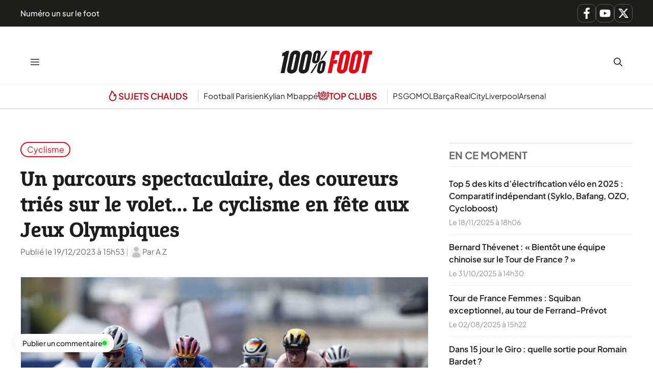

--- FILE ---
content_type: text/html; charset=UTF-8
request_url: https://www.lequotidiendusport.fr/un-parcours-spectaculaire-des-coureurs-tries-sur-le-volet-le-cyclisme-en-fete-aux-jeux-olympiques/
body_size: 25768
content:
<!DOCTYPE html>
<html lang="fr-FR">
<head><meta charset="UTF-8"><script>if(navigator.userAgent.match(/MSIE|Internet Explorer/i)||navigator.userAgent.match(/Trident\/7\..*?rv:11/i)){var href=document.location.href;if(!href.match(/[?&]nowprocket/)){if(href.indexOf("?")==-1){if(href.indexOf("#")==-1){document.location.href=href+"?nowprocket=1"}else{document.location.href=href.replace("#","?nowprocket=1#")}}else{if(href.indexOf("#")==-1){document.location.href=href+"&nowprocket=1"}else{document.location.href=href.replace("#","&nowprocket=1#")}}}}</script><script>class RocketLazyLoadScripts{constructor(){this.v="1.2.3",this.triggerEvents=["keydown","mousedown","mousemove","touchmove","touchstart","touchend","wheel"],this.userEventHandler=this._triggerListener.bind(this),this.touchStartHandler=this._onTouchStart.bind(this),this.touchMoveHandler=this._onTouchMove.bind(this),this.touchEndHandler=this._onTouchEnd.bind(this),this.clickHandler=this._onClick.bind(this),this.interceptedClicks=[],window.addEventListener("pageshow",t=>{this.persisted=t.persisted}),window.addEventListener("DOMContentLoaded",()=>{this._preconnect3rdParties()}),this.delayedScripts={normal:[],async:[],defer:[]},this.trash=[],this.allJQueries=[]}_addUserInteractionListener(t){if(document.hidden){t._triggerListener();return}this.triggerEvents.forEach(e=>window.addEventListener(e,t.userEventHandler,{passive:!0})),window.addEventListener("touchstart",t.touchStartHandler,{passive:!0}),window.addEventListener("mousedown",t.touchStartHandler),document.addEventListener("visibilitychange",t.userEventHandler)}_removeUserInteractionListener(){this.triggerEvents.forEach(t=>window.removeEventListener(t,this.userEventHandler,{passive:!0})),document.removeEventListener("visibilitychange",this.userEventHandler)}_onTouchStart(t){"HTML"!==t.target.tagName&&(window.addEventListener("touchend",this.touchEndHandler),window.addEventListener("mouseup",this.touchEndHandler),window.addEventListener("touchmove",this.touchMoveHandler,{passive:!0}),window.addEventListener("mousemove",this.touchMoveHandler),t.target.addEventListener("click",this.clickHandler),this._renameDOMAttribute(t.target,"onclick","rocket-onclick"),this._pendingClickStarted())}_onTouchMove(t){window.removeEventListener("touchend",this.touchEndHandler),window.removeEventListener("mouseup",this.touchEndHandler),window.removeEventListener("touchmove",this.touchMoveHandler,{passive:!0}),window.removeEventListener("mousemove",this.touchMoveHandler),t.target.removeEventListener("click",this.clickHandler),this._renameDOMAttribute(t.target,"rocket-onclick","onclick"),this._pendingClickFinished()}_onTouchEnd(t){window.removeEventListener("touchend",this.touchEndHandler),window.removeEventListener("mouseup",this.touchEndHandler),window.removeEventListener("touchmove",this.touchMoveHandler,{passive:!0}),window.removeEventListener("mousemove",this.touchMoveHandler)}_onClick(t){t.target.removeEventListener("click",this.clickHandler),this._renameDOMAttribute(t.target,"rocket-onclick","onclick"),this.interceptedClicks.push(t),t.preventDefault(),t.stopPropagation(),t.stopImmediatePropagation(),this._pendingClickFinished()}_replayClicks(){window.removeEventListener("touchstart",this.touchStartHandler,{passive:!0}),window.removeEventListener("mousedown",this.touchStartHandler),this.interceptedClicks.forEach(t=>{t.target.dispatchEvent(new MouseEvent("click",{view:t.view,bubbles:!0,cancelable:!0}))})}_waitForPendingClicks(){return new Promise(t=>{this._isClickPending?this._pendingClickFinished=t:t()})}_pendingClickStarted(){this._isClickPending=!0}_pendingClickFinished(){this._isClickPending=!1}_renameDOMAttribute(t,e,r){t.hasAttribute&&t.hasAttribute(e)&&(event.target.setAttribute(r,event.target.getAttribute(e)),event.target.removeAttribute(e))}_triggerListener(){this._removeUserInteractionListener(this),"loading"===document.readyState?document.addEventListener("DOMContentLoaded",this._loadEverythingNow.bind(this)):this._loadEverythingNow()}_preconnect3rdParties(){let t=[];document.querySelectorAll("script[type=rocketlazyloadscript]").forEach(e=>{if(e.hasAttribute("src")){let r=new URL(e.src).origin;r!==location.origin&&t.push({src:r,crossOrigin:e.crossOrigin||"module"===e.getAttribute("data-rocket-type")})}}),t=[...new Map(t.map(t=>[JSON.stringify(t),t])).values()],this._batchInjectResourceHints(t,"preconnect")}async _loadEverythingNow(){this.lastBreath=Date.now(),this._delayEventListeners(this),this._delayJQueryReady(this),this._handleDocumentWrite(),this._registerAllDelayedScripts(),this._preloadAllScripts(),await this._loadScriptsFromList(this.delayedScripts.normal),await this._loadScriptsFromList(this.delayedScripts.defer),await this._loadScriptsFromList(this.delayedScripts.async);try{await this._triggerDOMContentLoaded(),await this._triggerWindowLoad()}catch(t){console.error(t)}window.dispatchEvent(new Event("rocket-allScriptsLoaded")),this._waitForPendingClicks().then(()=>{this._replayClicks()}),this._emptyTrash()}_registerAllDelayedScripts(){document.querySelectorAll("script[type=rocketlazyloadscript]").forEach(t=>{t.hasAttribute("data-rocket-src")?t.hasAttribute("async")&&!1!==t.async?this.delayedScripts.async.push(t):t.hasAttribute("defer")&&!1!==t.defer||"module"===t.getAttribute("data-rocket-type")?this.delayedScripts.defer.push(t):this.delayedScripts.normal.push(t):this.delayedScripts.normal.push(t)})}async _transformScript(t){return new Promise((await this._littleBreath(),navigator.userAgent.indexOf("Firefox/")>0||""===navigator.vendor)?e=>{let r=document.createElement("script");[...t.attributes].forEach(t=>{let e=t.nodeName;"type"!==e&&("data-rocket-type"===e&&(e="type"),"data-rocket-src"===e&&(e="src"),r.setAttribute(e,t.nodeValue))}),t.text&&(r.text=t.text),r.hasAttribute("src")?(r.addEventListener("load",e),r.addEventListener("error",e)):(r.text=t.text,e());try{t.parentNode.replaceChild(r,t)}catch(i){e()}}:async e=>{function r(){t.setAttribute("data-rocket-status","failed"),e()}try{let i=t.getAttribute("data-rocket-type"),n=t.getAttribute("data-rocket-src");t.text,i?(t.type=i,t.removeAttribute("data-rocket-type")):t.removeAttribute("type"),t.addEventListener("load",function r(){t.setAttribute("data-rocket-status","executed"),e()}),t.addEventListener("error",r),n?(t.removeAttribute("data-rocket-src"),t.src=n):t.src="data:text/javascript;base64,"+window.btoa(unescape(encodeURIComponent(t.text)))}catch(s){r()}})}async _loadScriptsFromList(t){let e=t.shift();return e&&e.isConnected?(await this._transformScript(e),this._loadScriptsFromList(t)):Promise.resolve()}_preloadAllScripts(){this._batchInjectResourceHints([...this.delayedScripts.normal,...this.delayedScripts.defer,...this.delayedScripts.async],"preload")}_batchInjectResourceHints(t,e){var r=document.createDocumentFragment();t.forEach(t=>{let i=t.getAttribute&&t.getAttribute("data-rocket-src")||t.src;if(i){let n=document.createElement("link");n.href=i,n.rel=e,"preconnect"!==e&&(n.as="script"),t.getAttribute&&"module"===t.getAttribute("data-rocket-type")&&(n.crossOrigin=!0),t.crossOrigin&&(n.crossOrigin=t.crossOrigin),t.integrity&&(n.integrity=t.integrity),r.appendChild(n),this.trash.push(n)}}),document.head.appendChild(r)}_delayEventListeners(t){let e={};function r(t,r){!function t(r){!e[r]&&(e[r]={originalFunctions:{add:r.addEventListener,remove:r.removeEventListener},eventsToRewrite:[]},r.addEventListener=function(){arguments[0]=i(arguments[0]),e[r].originalFunctions.add.apply(r,arguments)},r.removeEventListener=function(){arguments[0]=i(arguments[0]),e[r].originalFunctions.remove.apply(r,arguments)});function i(t){return e[r].eventsToRewrite.indexOf(t)>=0?"rocket-"+t:t}}(t),e[t].eventsToRewrite.push(r)}function i(t,e){let r=t[e];Object.defineProperty(t,e,{get:()=>r||function(){},set(i){t["rocket"+e]=r=i}})}r(document,"DOMContentLoaded"),r(window,"DOMContentLoaded"),r(window,"load"),r(window,"pageshow"),r(document,"readystatechange"),i(document,"onreadystatechange"),i(window,"onload"),i(window,"onpageshow")}_delayJQueryReady(t){let e;function r(r){if(r&&r.fn&&!t.allJQueries.includes(r)){r.fn.ready=r.fn.init.prototype.ready=function(e){return t.domReadyFired?e.bind(document)(r):document.addEventListener("rocket-DOMContentLoaded",()=>e.bind(document)(r)),r([])};let i=r.fn.on;r.fn.on=r.fn.init.prototype.on=function(){if(this[0]===window){function t(t){return t.split(" ").map(t=>"load"===t||0===t.indexOf("load.")?"rocket-jquery-load":t).join(" ")}"string"==typeof arguments[0]||arguments[0]instanceof String?arguments[0]=t(arguments[0]):"object"==typeof arguments[0]&&Object.keys(arguments[0]).forEach(e=>{let r=arguments[0][e];delete arguments[0][e],arguments[0][t(e)]=r})}return i.apply(this,arguments),this},t.allJQueries.push(r)}e=r}r(window.jQuery),Object.defineProperty(window,"jQuery",{get:()=>e,set(t){r(t)}})}async _triggerDOMContentLoaded(){this.domReadyFired=!0,await this._littleBreath(),document.dispatchEvent(new Event("rocket-DOMContentLoaded")),await this._littleBreath(),window.dispatchEvent(new Event("rocket-DOMContentLoaded")),await this._littleBreath(),document.dispatchEvent(new Event("rocket-readystatechange")),await this._littleBreath(),document.rocketonreadystatechange&&document.rocketonreadystatechange()}async _triggerWindowLoad(){await this._littleBreath(),window.dispatchEvent(new Event("rocket-load")),await this._littleBreath(),window.rocketonload&&window.rocketonload(),await this._littleBreath(),this.allJQueries.forEach(t=>t(window).trigger("rocket-jquery-load")),await this._littleBreath();let t=new Event("rocket-pageshow");t.persisted=this.persisted,window.dispatchEvent(t),await this._littleBreath(),window.rocketonpageshow&&window.rocketonpageshow({persisted:this.persisted})}_handleDocumentWrite(){let t=new Map;document.write=document.writeln=function(e){let r=document.currentScript;r||console.error("WPRocket unable to document.write this: "+e);let i=document.createRange(),n=r.parentElement,s=t.get(r);void 0===s&&(s=r.nextSibling,t.set(r,s));let a=document.createDocumentFragment();i.setStart(a,0),a.appendChild(i.createContextualFragment(e)),n.insertBefore(a,s)}}async _littleBreath(){Date.now()-this.lastBreath>45&&(await this._requestAnimFrame(),this.lastBreath=Date.now())}async _requestAnimFrame(){return document.hidden?new Promise(t=>setTimeout(t)):new Promise(t=>requestAnimationFrame(t))}_emptyTrash(){this.trash.forEach(t=>t.remove())}static run(){let t=new RocketLazyLoadScripts;t._addUserInteractionListener(t)}}RocketLazyLoadScripts.run();</script>
	
	<meta name='robots' content='index, follow, max-image-preview:large, max-snippet:-1, max-video-preview:-1' />
<meta name="viewport" content="width=device-width, initial-scale=1">
	<!-- This site is optimized with the Yoast SEO Premium plugin v26.1 (Yoast SEO v26.8) - https://yoast.com/product/yoast-seo-premium-wordpress/ -->
	<title>Un parcours spectaculaire, des coureurs triés sur le volet... Le cyclisme en fête aux Jeux Olympiques</title>
<link rel="preload" as="font" href="https://www.lequotidiendusport.fr/wp-content/plugins/generateperf/fonts/plus-jakarta-sans-variable.woff2" crossorigin>
<link rel="preload" as="font" href="https://www.lequotidiendusport.fr/wp-content/plugins/generateperf/fonts/epunda-slab-variable.woff2" crossorigin>
	<meta name="description" content="Entre le 27 juillet et le 4 août, Paris et ses environs vont accueillir les épreuves de cyclisme sur route des Jeux Olympiques 2024." />
	<link rel="canonical" href="https://www.lequotidiendusport.fr/un-parcours-spectaculaire-des-coureurs-tries-sur-le-volet-le-cyclisme-en-fete-aux-jeux-olympiques/" />
	<meta property="og:locale" content="fr_FR" />
	<meta property="og:type" content="article" />
	<meta property="og:title" content="Un parcours spectaculaire, des coureurs triés sur le volet... Le cyclisme en fête aux Jeux Olympiques" />
	<meta property="og:description" content="Entre le 27 juillet et le 4 août, Paris et ses environs vont accueillir les épreuves de cyclisme sur route des Jeux Olympiques 2024." />
	<meta property="og:url" content="https://www.lequotidiendusport.fr/un-parcours-spectaculaire-des-coureurs-tries-sur-le-volet-le-cyclisme-en-fete-aux-jeux-olympiques/" />
	<meta property="og:site_name" content="100% Foot" />
	<meta property="article:published_time" content="2023-12-19T14:53:24+00:00" />
	<meta property="article:modified_time" content="2023-12-19T14:53:25+00:00" />
	<meta property="og:image" content="https://www.lequotidiendusport.fr/wp-content/uploads/2023/12/Cyclisme-JO-Paris-2024.jpg" />
	<meta property="og:image:width" content="1200" />
	<meta property="og:image:height" content="817" />
	<meta property="og:image:type" content="image/jpeg" />
	<meta name="author" content="A Z" />
	<meta name="twitter:card" content="summary_large_image" />
	<script type="application/ld+json" class="yoast-schema-graph">{"@context":"https://schema.org","@graph":[{"@type":"Article","@id":"https://www.lequotidiendusport.fr/un-parcours-spectaculaire-des-coureurs-tries-sur-le-volet-le-cyclisme-en-fete-aux-jeux-olympiques/#article","isPartOf":{"@id":"https://www.lequotidiendusport.fr/un-parcours-spectaculaire-des-coureurs-tries-sur-le-volet-le-cyclisme-en-fete-aux-jeux-olympiques/"},"author":{"name":"A Z","@id":"https://www.lequotidiendusport.fr/#/schema/person/401febe1f726719b97d0e8ec6dac818b"},"headline":"Un parcours spectaculaire, des coureurs triés sur le volet&#8230; Le cyclisme en fête aux Jeux Olympiques","datePublished":"2023-12-19T14:53:24+00:00","dateModified":"2023-12-19T14:53:25+00:00","mainEntityOfPage":{"@id":"https://www.lequotidiendusport.fr/un-parcours-spectaculaire-des-coureurs-tries-sur-le-volet-le-cyclisme-en-fete-aux-jeux-olympiques/"},"wordCount":715,"commentCount":0,"publisher":{"@id":"https://www.lequotidiendusport.fr/#organization"},"image":{"@id":"https://www.lequotidiendusport.fr/un-parcours-spectaculaire-des-coureurs-tries-sur-le-volet-le-cyclisme-en-fete-aux-jeux-olympiques/#primaryimage"},"thumbnailUrl":"https://www.lequotidiendusport.fr/wp-content/uploads/2023/12/Cyclisme-JO-Paris-2024.jpg","articleSection":["Cyclisme"],"inLanguage":"fr-FR","potentialAction":[{"@type":"CommentAction","name":"Comment","target":["https://www.lequotidiendusport.fr/un-parcours-spectaculaire-des-coureurs-tries-sur-le-volet-le-cyclisme-en-fete-aux-jeux-olympiques/#respond"]}],"copyrightYear":"2023","copyrightHolder":{"@id":"https://www.lequotidiendusport.fr/#organization"}},{"@type":"WebPage","@id":"https://www.lequotidiendusport.fr/un-parcours-spectaculaire-des-coureurs-tries-sur-le-volet-le-cyclisme-en-fete-aux-jeux-olympiques/","url":"https://www.lequotidiendusport.fr/un-parcours-spectaculaire-des-coureurs-tries-sur-le-volet-le-cyclisme-en-fete-aux-jeux-olympiques/","name":"Un parcours spectaculaire, des coureurs triés sur le volet... Le cyclisme en fête aux Jeux Olympiques","isPartOf":{"@id":"https://www.lequotidiendusport.fr/#website"},"primaryImageOfPage":{"@id":"https://www.lequotidiendusport.fr/un-parcours-spectaculaire-des-coureurs-tries-sur-le-volet-le-cyclisme-en-fete-aux-jeux-olympiques/#primaryimage"},"image":{"@id":"https://www.lequotidiendusport.fr/un-parcours-spectaculaire-des-coureurs-tries-sur-le-volet-le-cyclisme-en-fete-aux-jeux-olympiques/#primaryimage"},"thumbnailUrl":"https://www.lequotidiendusport.fr/wp-content/uploads/2023/12/Cyclisme-JO-Paris-2024.jpg","datePublished":"2023-12-19T14:53:24+00:00","dateModified":"2023-12-19T14:53:25+00:00","description":"Entre le 27 juillet et le 4 août, Paris et ses environs vont accueillir les épreuves de cyclisme sur route des Jeux Olympiques 2024.","breadcrumb":{"@id":"https://www.lequotidiendusport.fr/un-parcours-spectaculaire-des-coureurs-tries-sur-le-volet-le-cyclisme-en-fete-aux-jeux-olympiques/#breadcrumb"},"inLanguage":"fr-FR","potentialAction":[{"@type":"ReadAction","target":["https://www.lequotidiendusport.fr/un-parcours-spectaculaire-des-coureurs-tries-sur-le-volet-le-cyclisme-en-fete-aux-jeux-olympiques/"]}]},{"@type":"ImageObject","inLanguage":"fr-FR","@id":"https://www.lequotidiendusport.fr/un-parcours-spectaculaire-des-coureurs-tries-sur-le-volet-le-cyclisme-en-fete-aux-jeux-olympiques/#primaryimage","url":"https://www.lequotidiendusport.fr/wp-content/uploads/2023/12/Cyclisme-JO-Paris-2024.jpg","contentUrl":"https://www.lequotidiendusport.fr/wp-content/uploads/2023/12/Cyclisme-JO-Paris-2024.jpg","width":1200,"height":817,"caption":"Les JO de Paris font belle place au cyclisme dans la capitale."},{"@type":"BreadcrumbList","@id":"https://www.lequotidiendusport.fr/un-parcours-spectaculaire-des-coureurs-tries-sur-le-volet-le-cyclisme-en-fete-aux-jeux-olympiques/#breadcrumb","itemListElement":[{"@type":"ListItem","position":1,"name":"Accueil","item":"https://www.lequotidiendusport.fr/"},{"@type":"ListItem","position":2,"name":"Un parcours spectaculaire, des coureurs triés sur le volet&#8230; Le cyclisme en fête aux Jeux Olympiques"}]},{"@type":"WebSite","@id":"https://www.lequotidiendusport.fr/#website","url":"https://www.lequotidiendusport.fr/","name":"Le Quotidien du Sport","description":"Toute l&#039;actualité du foot","publisher":{"@id":"https://www.lequotidiendusport.fr/#organization"},"potentialAction":[{"@type":"SearchAction","target":{"@type":"EntryPoint","urlTemplate":"https://www.lequotidiendusport.fr/?s={search_term_string}"},"query-input":{"@type":"PropertyValueSpecification","valueRequired":true,"valueName":"search_term_string"}}],"inLanguage":"fr-FR"},{"@type":"Organization","@id":"https://www.lequotidiendusport.fr/#organization","name":"Le Quotidien du Sport","url":"https://www.lequotidiendusport.fr/","logo":{"@type":"ImageObject","inLanguage":"fr-FR","@id":"https://www.lequotidiendusport.fr/#/schema/logo/image/","url":"https://www.lequotidiendusport.fr/wp-content/uploads/2025/10/logo-100-foot.svg","contentUrl":"https://www.lequotidiendusport.fr/wp-content/uploads/2025/10/logo-100-foot.svg","caption":"Le Quotidien du Sport"},"image":{"@id":"https://www.lequotidiendusport.fr/#/schema/logo/image/"},"sameAs":["https://www.youtube.com/channel/UC2zve67dFdYObF7XM76YI7Q"]},{"@type":"Person","@id":"https://www.lequotidiendusport.fr/#/schema/person/401febe1f726719b97d0e8ec6dac818b","name":"A Z","image":{"@type":"ImageObject","inLanguage":"fr-FR","@id":"https://www.lequotidiendusport.fr/#/schema/person/image/","url":"https://www.lequotidiendusport.fr/wp-content/plugins/generateperf/images/icons/avatar.svg","contentUrl":"https://www.lequotidiendusport.fr/wp-content/plugins/generateperf/images/icons/avatar.svg","caption":"A Z"},"url":"https://www.lequotidiendusport.fr/author/az/"}]}</script>
	<!-- / Yoast SEO Premium plugin. -->



<link rel="alternate" type="application/rss+xml" title="100% Foot &raquo; Flux" href="https://www.lequotidiendusport.fr/feed/" />
<link rel="alternate" type="application/rss+xml" title="Cyclisme &raquo; Flux" href="https://www.lequotidiendusport.fr/cyclisme/feed/">
<link rel="alternate" title="oEmbed (JSON)" type="application/json+oembed" href="https://www.lequotidiendusport.fr/wp-json/oembed/1.0/embed?url=https%3A%2F%2Fwww.lequotidiendusport.fr%2Fun-parcours-spectaculaire-des-coureurs-tries-sur-le-volet-le-cyclisme-en-fete-aux-jeux-olympiques%2F" />
<link rel="alternate" title="oEmbed (XML)" type="text/xml+oembed" href="https://www.lequotidiendusport.fr/wp-json/oembed/1.0/embed?url=https%3A%2F%2Fwww.lequotidiendusport.fr%2Fun-parcours-spectaculaire-des-coureurs-tries-sur-le-volet-le-cyclisme-en-fete-aux-jeux-olympiques%2F&#038;format=xml" />
<style id='wp-img-auto-sizes-contain-inline-css'>
img:is([sizes=auto i],[sizes^="auto," i]){contain-intrinsic-size:3000px 1500px}
/*# sourceURL=wp-img-auto-sizes-contain-inline-css */
</style>
<link data-minify="1" rel='stylesheet' id='font-plus-jakarta-sans-css' href='https://www.lequotidiendusport.fr/wp-content/cache/min/1/wp-content/plugins/generateperf/fonts-css/plus-jakarta-sans.css?ver=1768383396' media='all' />
<link data-minify="1" rel='stylesheet' id='font-epunda-slab-css' href='https://www.lequotidiendusport.fr/wp-content/cache/min/1/wp-content/plugins/generateperf/fonts-css/epunda-slab.css?ver=1768383396' media='all' />
<link rel='stylesheet' id='wp-block-library-css' href='https://www.lequotidiendusport.fr/wp-includes/css/dist/block-library/common.min.css?ver=6.9' media='all' />
<link rel='stylesheet' id='wp-block-categories-css' href='https://www.lequotidiendusport.fr/wp-includes/blocks/categories/style.min.css?ver=6.9' media='all' />
<link rel='stylesheet' id='wp-block-heading-css' href='https://www.lequotidiendusport.fr/wp-includes/blocks/heading/style.min.css?ver=6.9' media='all' />
<link rel='stylesheet' id='wp-block-paragraph-css' href='https://www.lequotidiendusport.fr/wp-includes/blocks/paragraph/style.min.css?ver=6.9' media='all' />
<style id='global-styles-inline-css'>
:root{--wp--preset--aspect-ratio--square: 1;--wp--preset--aspect-ratio--4-3: 4/3;--wp--preset--aspect-ratio--3-4: 3/4;--wp--preset--aspect-ratio--3-2: 3/2;--wp--preset--aspect-ratio--2-3: 2/3;--wp--preset--aspect-ratio--16-9: 16/9;--wp--preset--aspect-ratio--9-16: 9/16;--wp--preset--color--black: #000000;--wp--preset--color--cyan-bluish-gray: #abb8c3;--wp--preset--color--white: #ffffff;--wp--preset--color--pale-pink: #f78da7;--wp--preset--color--vivid-red: #cf2e2e;--wp--preset--color--luminous-vivid-orange: #ff6900;--wp--preset--color--luminous-vivid-amber: #fcb900;--wp--preset--color--light-green-cyan: #7bdcb5;--wp--preset--color--vivid-green-cyan: #00d084;--wp--preset--color--pale-cyan-blue: #8ed1fc;--wp--preset--color--vivid-cyan-blue: #0693e3;--wp--preset--color--vivid-purple: #9b51e0;--wp--preset--color--primary: var(--primary);--wp--preset--color--secondary: var(--secondary);--wp--preset--color--lightest: var(--lightest);--wp--preset--color--light: var(--light);--wp--preset--color--medium: var(--medium);--wp--preset--color--dark: var(--dark);--wp--preset--color--darkest: var(--darkest);--wp--preset--gradient--vivid-cyan-blue-to-vivid-purple: linear-gradient(135deg,rgb(6,147,227) 0%,rgb(155,81,224) 100%);--wp--preset--gradient--light-green-cyan-to-vivid-green-cyan: linear-gradient(135deg,rgb(122,220,180) 0%,rgb(0,208,130) 100%);--wp--preset--gradient--luminous-vivid-amber-to-luminous-vivid-orange: linear-gradient(135deg,rgb(252,185,0) 0%,rgb(255,105,0) 100%);--wp--preset--gradient--luminous-vivid-orange-to-vivid-red: linear-gradient(135deg,rgb(255,105,0) 0%,rgb(207,46,46) 100%);--wp--preset--gradient--very-light-gray-to-cyan-bluish-gray: linear-gradient(135deg,rgb(238,238,238) 0%,rgb(169,184,195) 100%);--wp--preset--gradient--cool-to-warm-spectrum: linear-gradient(135deg,rgb(74,234,220) 0%,rgb(151,120,209) 20%,rgb(207,42,186) 40%,rgb(238,44,130) 60%,rgb(251,105,98) 80%,rgb(254,248,76) 100%);--wp--preset--gradient--blush-light-purple: linear-gradient(135deg,rgb(255,206,236) 0%,rgb(152,150,240) 100%);--wp--preset--gradient--blush-bordeaux: linear-gradient(135deg,rgb(254,205,165) 0%,rgb(254,45,45) 50%,rgb(107,0,62) 100%);--wp--preset--gradient--luminous-dusk: linear-gradient(135deg,rgb(255,203,112) 0%,rgb(199,81,192) 50%,rgb(65,88,208) 100%);--wp--preset--gradient--pale-ocean: linear-gradient(135deg,rgb(255,245,203) 0%,rgb(182,227,212) 50%,rgb(51,167,181) 100%);--wp--preset--gradient--electric-grass: linear-gradient(135deg,rgb(202,248,128) 0%,rgb(113,206,126) 100%);--wp--preset--gradient--midnight: linear-gradient(135deg,rgb(2,3,129) 0%,rgb(40,116,252) 100%);--wp--preset--font-size--small: 13px;--wp--preset--font-size--medium: 20px;--wp--preset--font-size--large: 36px;--wp--preset--font-size--x-large: 42px;--wp--preset--spacing--20: 0.44rem;--wp--preset--spacing--30: 0.67rem;--wp--preset--spacing--40: 1rem;--wp--preset--spacing--50: 1.5rem;--wp--preset--spacing--60: 2.25rem;--wp--preset--spacing--70: 3.38rem;--wp--preset--spacing--80: 5.06rem;--wp--preset--shadow--natural: 6px 6px 9px rgba(0, 0, 0, 0.2);--wp--preset--shadow--deep: 12px 12px 50px rgba(0, 0, 0, 0.4);--wp--preset--shadow--sharp: 6px 6px 0px rgba(0, 0, 0, 0.2);--wp--preset--shadow--outlined: 6px 6px 0px -3px rgb(255, 255, 255), 6px 6px rgb(0, 0, 0);--wp--preset--shadow--crisp: 6px 6px 0px rgb(0, 0, 0);}:where(.is-layout-flex){gap: 0.5em;}:where(.is-layout-grid){gap: 0.5em;}body .is-layout-flex{display: flex;}.is-layout-flex{flex-wrap: wrap;align-items: center;}.is-layout-flex > :is(*, div){margin: 0;}body .is-layout-grid{display: grid;}.is-layout-grid > :is(*, div){margin: 0;}:where(.wp-block-columns.is-layout-flex){gap: 2em;}:where(.wp-block-columns.is-layout-grid){gap: 2em;}:where(.wp-block-post-template.is-layout-flex){gap: 1.25em;}:where(.wp-block-post-template.is-layout-grid){gap: 1.25em;}.has-black-color{color: var(--wp--preset--color--black) !important;}.has-cyan-bluish-gray-color{color: var(--wp--preset--color--cyan-bluish-gray) !important;}.has-white-color{color: var(--wp--preset--color--white) !important;}.has-pale-pink-color{color: var(--wp--preset--color--pale-pink) !important;}.has-vivid-red-color{color: var(--wp--preset--color--vivid-red) !important;}.has-luminous-vivid-orange-color{color: var(--wp--preset--color--luminous-vivid-orange) !important;}.has-luminous-vivid-amber-color{color: var(--wp--preset--color--luminous-vivid-amber) !important;}.has-light-green-cyan-color{color: var(--wp--preset--color--light-green-cyan) !important;}.has-vivid-green-cyan-color{color: var(--wp--preset--color--vivid-green-cyan) !important;}.has-pale-cyan-blue-color{color: var(--wp--preset--color--pale-cyan-blue) !important;}.has-vivid-cyan-blue-color{color: var(--wp--preset--color--vivid-cyan-blue) !important;}.has-vivid-purple-color{color: var(--wp--preset--color--vivid-purple) !important;}.has-black-background-color{background-color: var(--wp--preset--color--black) !important;}.has-cyan-bluish-gray-background-color{background-color: var(--wp--preset--color--cyan-bluish-gray) !important;}.has-white-background-color{background-color: var(--wp--preset--color--white) !important;}.has-pale-pink-background-color{background-color: var(--wp--preset--color--pale-pink) !important;}.has-vivid-red-background-color{background-color: var(--wp--preset--color--vivid-red) !important;}.has-luminous-vivid-orange-background-color{background-color: var(--wp--preset--color--luminous-vivid-orange) !important;}.has-luminous-vivid-amber-background-color{background-color: var(--wp--preset--color--luminous-vivid-amber) !important;}.has-light-green-cyan-background-color{background-color: var(--wp--preset--color--light-green-cyan) !important;}.has-vivid-green-cyan-background-color{background-color: var(--wp--preset--color--vivid-green-cyan) !important;}.has-pale-cyan-blue-background-color{background-color: var(--wp--preset--color--pale-cyan-blue) !important;}.has-vivid-cyan-blue-background-color{background-color: var(--wp--preset--color--vivid-cyan-blue) !important;}.has-vivid-purple-background-color{background-color: var(--wp--preset--color--vivid-purple) !important;}.has-black-border-color{border-color: var(--wp--preset--color--black) !important;}.has-cyan-bluish-gray-border-color{border-color: var(--wp--preset--color--cyan-bluish-gray) !important;}.has-white-border-color{border-color: var(--wp--preset--color--white) !important;}.has-pale-pink-border-color{border-color: var(--wp--preset--color--pale-pink) !important;}.has-vivid-red-border-color{border-color: var(--wp--preset--color--vivid-red) !important;}.has-luminous-vivid-orange-border-color{border-color: var(--wp--preset--color--luminous-vivid-orange) !important;}.has-luminous-vivid-amber-border-color{border-color: var(--wp--preset--color--luminous-vivid-amber) !important;}.has-light-green-cyan-border-color{border-color: var(--wp--preset--color--light-green-cyan) !important;}.has-vivid-green-cyan-border-color{border-color: var(--wp--preset--color--vivid-green-cyan) !important;}.has-pale-cyan-blue-border-color{border-color: var(--wp--preset--color--pale-cyan-blue) !important;}.has-vivid-cyan-blue-border-color{border-color: var(--wp--preset--color--vivid-cyan-blue) !important;}.has-vivid-purple-border-color{border-color: var(--wp--preset--color--vivid-purple) !important;}.has-vivid-cyan-blue-to-vivid-purple-gradient-background{background: var(--wp--preset--gradient--vivid-cyan-blue-to-vivid-purple) !important;}.has-light-green-cyan-to-vivid-green-cyan-gradient-background{background: var(--wp--preset--gradient--light-green-cyan-to-vivid-green-cyan) !important;}.has-luminous-vivid-amber-to-luminous-vivid-orange-gradient-background{background: var(--wp--preset--gradient--luminous-vivid-amber-to-luminous-vivid-orange) !important;}.has-luminous-vivid-orange-to-vivid-red-gradient-background{background: var(--wp--preset--gradient--luminous-vivid-orange-to-vivid-red) !important;}.has-very-light-gray-to-cyan-bluish-gray-gradient-background{background: var(--wp--preset--gradient--very-light-gray-to-cyan-bluish-gray) !important;}.has-cool-to-warm-spectrum-gradient-background{background: var(--wp--preset--gradient--cool-to-warm-spectrum) !important;}.has-blush-light-purple-gradient-background{background: var(--wp--preset--gradient--blush-light-purple) !important;}.has-blush-bordeaux-gradient-background{background: var(--wp--preset--gradient--blush-bordeaux) !important;}.has-luminous-dusk-gradient-background{background: var(--wp--preset--gradient--luminous-dusk) !important;}.has-pale-ocean-gradient-background{background: var(--wp--preset--gradient--pale-ocean) !important;}.has-electric-grass-gradient-background{background: var(--wp--preset--gradient--electric-grass) !important;}.has-midnight-gradient-background{background: var(--wp--preset--gradient--midnight) !important;}.has-small-font-size{font-size: var(--wp--preset--font-size--small) !important;}.has-medium-font-size{font-size: var(--wp--preset--font-size--medium) !important;}.has-large-font-size{font-size: var(--wp--preset--font-size--large) !important;}.has-x-large-font-size{font-size: var(--wp--preset--font-size--x-large) !important;}
/*# sourceURL=global-styles-inline-css */
</style>

<link rel='stylesheet' id='wp-block-latest-posts-css' href='https://www.lequotidiendusport.fr/wp-includes/blocks/latest-posts/style.min.css?ver=6.9' media='all' />
<link rel='stylesheet' id='generate-comments-css' href='https://www.lequotidiendusport.fr/wp-content/themes/generatepress/assets/css/components/comments.min.css?ver=3.6.1' media='all' />
<link rel='stylesheet' id='generate-style-css' href='https://www.lequotidiendusport.fr/wp-content/themes/generatepress/assets/css/main.min.css?ver=3.6.1' media='all' />
<style id='generate-style-inline-css'>
:root{--border-radius:15px;}@media(prefers-reduced-motion:no-preference){@view-transition{navigation:auto;}}
.is-right-sidebar{width:30%;}.is-left-sidebar{width:30%;}.site-content .content-area{width:70%;}@media (max-width: 10000px){.main-navigation .menu-toggle,.sidebar-nav-mobile:not(#sticky-placeholder){display:block;}.main-navigation ul,.gen-sidebar-nav,.main-navigation:not(.slideout-navigation):not(.toggled) .main-nav > ul,.has-inline-mobile-toggle #site-navigation .inside-navigation > *:not(.navigation-search):not(.main-nav){display:none;}.nav-align-right .inside-navigation,.nav-align-center .inside-navigation{justify-content:space-between;}.has-inline-mobile-toggle .mobile-menu-control-wrapper{display:flex;flex-wrap:wrap;}.has-inline-mobile-toggle .inside-header{flex-direction:row;text-align:left;flex-wrap:wrap;}.has-inline-mobile-toggle .header-widget,.has-inline-mobile-toggle #site-navigation{flex-basis:100%;}.nav-float-left .has-inline-mobile-toggle #site-navigation{order:10;}}
.dynamic-author-image-rounded{border-radius:100%;}.dynamic-featured-image, .dynamic-author-image{vertical-align:middle;}.one-container.blog .dynamic-content-template:not(:last-child), .one-container.archive .dynamic-content-template:not(:last-child){padding-bottom:0px;}.dynamic-entry-excerpt > p:last-child{margin-bottom:0px;}
/*# sourceURL=generate-style-inline-css */
</style>
<link data-minify="1" rel='stylesheet' id='generateperf-reset-css' href='https://www.lequotidiendusport.fr/wp-content/cache/min/1/wp-content/plugins/generateperf/css/reset.css?ver=1768383396' media='all' />
<link data-minify="1" rel='stylesheet' id='generateperf-articles-cards-css' href='https://www.lequotidiendusport.fr/wp-content/cache/min/1/wp-content/themes/generateperf/css/articles-reset.css?ver=1768383396' media='all' />
<link data-minify="1" rel='stylesheet' id='generateperf-related-articles-css' href='https://www.lequotidiendusport.fr/wp-content/cache/min/1/wp-content/themes/generateperf/css/related-articles.css?ver=1768383396' media='all' />
<link data-minify="1" rel='stylesheet' id='generateperf-badges-pills-css' href='https://www.lequotidiendusport.fr/wp-content/cache/min/1/wp-content/plugins/generateperf/css/badges-pills.css?ver=1768383396' media='all' />
<link data-minify="1" rel='stylesheet' id='generateperf-sticky-sidebar-css' href='https://www.lequotidiendusport.fr/wp-content/cache/min/1/wp-content/plugins/generateperf/css/sticky-sidebar.css?ver=1768383396' media='all' />
<link data-minify="1" rel='stylesheet' id='generateperf-overlay-css' href='https://www.lequotidiendusport.fr/wp-content/cache/min/1/wp-content/plugins/generateperf/css/overlay.css?ver=1768383396' media='all' />
<link data-minify="1" rel='stylesheet' id='generateperf-social-share-css' href='https://www.lequotidiendusport.fr/wp-content/cache/min/1/wp-content/plugins/generateperf/css/social-share.css?ver=1768383396' media='all' />
<link data-minify="1" rel='stylesheet' id='generateperf-featured-comments-css' href='https://www.lequotidiendusport.fr/wp-content/cache/min/1/wp-content/plugins/generateperf/css/featured-comments.css?ver=1768383396' media='all' />
<link data-minify="1" rel='stylesheet' id='generateperf-toc-css' href='https://www.lequotidiendusport.fr/wp-content/cache/min/1/wp-content/plugins/generateperf/css/toc.css?ver=1768383396' media='all' />
<link data-minify="1" rel='stylesheet' id='generateperf-authors-css' href='https://www.lequotidiendusport.fr/wp-content/cache/min/1/wp-content/plugins/generateperf/css/authors.css?ver=1768383396' media='all' />
<link rel='stylesheet' id='generatepress-dynamic-css' href='https://www.lequotidiendusport.fr/wp-content/uploads/generatepress/style.min.css?ver=1765149798' media='all' />
<link data-minify="1" rel='stylesheet' id='generate-child-css' href='https://www.lequotidiendusport.fr/wp-content/cache/min/1/wp-content/themes/generateperf/style.css?ver=1768383396' media='all' />
<style id='generateblocks-inline-css'>
.gb-container.gb-tabs__item:not(.gb-tabs__item-open){display:none;}.gb-container-27cea4f1{max-width:1240px;padding-right:20px;padding-left:20px;margin-right:auto;margin-bottom:20px;margin-left:auto;}.gb-container-0580bd19{display:flex;justify-content:flex-start;column-gap:18px;margin-bottom:24px;}.gb-container-f2639b7f{max-width:1240px;padding-top:20px;padding-right:20px;padding-left:20px;margin-top:20px;margin-right:auto;margin-left:auto;border-top:1px solid var(--dark);color:var(--light);}.gb-container-be553589{display:flex;justify-content:flex-start;column-gap:12px;}p.gb-headline-805f11fa{font-size:26px;font-weight:700;margin-bottom:20px;}p.gb-headline-33fc6195{font-size:26px;font-weight:700;margin-bottom:20px;}div.gb-headline-3e3e43d3{margin-bottom:0px;}p.gb-headline-b36d6923{font-size:26px;font-weight:700;margin-top:30px;margin-bottom:20px;}p.gb-headline-dcdc0b7e{font-size:1rem;text-align:center;margin-bottom:0px;color:var(--base);}:root{--gb-container-width:1240px;}.gb-container .wp-block-image img{vertical-align:middle;}.gb-grid-wrapper .wp-block-image{margin-bottom:0;}.gb-highlight{background:none;}.gb-shape{line-height:0;}.gb-container-link{position:absolute;top:0;right:0;bottom:0;left:0;z-index:99;}.gb-element-5f9e7885{background-color:var(--darkest);color:var(--lightest);margin-top:64px;padding-bottom:20px;padding-top:60px}.gb-element-2b09c65e{column-gap:32px;display:grid;grid-template-columns:1fr 2fr 1fr}@media (max-width:1024px){.gb-element-2b09c65e{grid-template-columns:repeat(2,minmax(0,1fr))}}@media (max-width:767px){.gb-element-2b09c65e{grid-template-columns:1fr;row-gap:20px}}.gb-element-6b25dd73{flex-direction:column;margin-bottom:20px;row-gap:6px}.gb-element-6b25dd73 a{color:var(--light)}.gb-element-6b25dd73 a:hover{color:var(--global-color-11)}.gb-element-de9a2134{flex-direction:column;margin-bottom:20px;row-gap:6px}.gb-element-de9a2134 ul{margin-left:1em}.gb-element-de9a2134 a{color:var(--light)}.gb-element-de9a2134 a:hover{color:var(--global-color-11)}.gb-element-ac0b7ce6{flex-direction:column;margin-bottom:20px;row-gap:6px}.gb-element-ac0b7ce6 a{color:var(--light)}.gb-element-ac0b7ce6 a:hover{color:var(--global-color-11)}.gb-element-38b3bef8{background-color:var(--darkest);color:var(--lightest);font-size:15px;font-weight:500}.gb-element-037fae70{margin-left:auto;margin-right:auto;max-width:var(--gb-container-width);padding:8px 20px}.gb-element-aabf5152{align-items:center;column-gap:32px;display:flex;justify-content:space-between}@media (max-width:767px){.gb-element-aabf5152{grid-template-columns:1fr}}.gb-element-a54bffcc{background-color:var(--ternary);box-shadow:1px 1px 1px 1px rgba(0,0,0,0.1);color:var(--quadrary);font-size:16px;border-top:1px solid var(--light)}.gb-element-a54bffcc a{color:var(--quadrary)}.gb-element-a54bffcc a:hover{color:#2b2b2b}.gb-element-569fa310{align-items:center;column-gap:64px;display:flex;flex-direction:row;flex-wrap:wrap;justify-content:center;margin-left:auto;margin-right:auto;row-gap:12px;padding:10px 20px}.gb-element-569fa310 a:hover{color:var(--primary)}@media (max-width:1024px){.gb-element-569fa310{flex-direction:column;justify-content:flex-start}}@media (max-width:767px){.gb-element-569fa310{flex-direction:column}}.gb-element-3cc14627{align-items:center;column-gap:16px;display:flex;flex-wrap:wrap;font-size:15px;justify-content:flex-start}@media (max-width:1024px){.gb-element-3cc14627{width:100%}}.gb-element-9e841ebc{align-items:center;column-gap:16px;display:flex;flex-wrap:wrap;font-size:15px;justify-content:flex-start}@media (max-width:1024px){.gb-element-9e841ebc{width:100%}}.gb-element-930cc751{align-items:center;display:flex;justify-content:space-between;margin-bottom:20px;border-top:3px solid var(--light);border-bottom:1px solid var(--light)}.gb-media-f0d71ce8{height:auto;margin-bottom:40px;max-width:100%;object-fit:cover;width:220px}.gb-media-d3258176{height:45px;margin-bottom:20px;max-width:100%;width:151px}.gb-media-b6b44256{height:45px;max-width:100%;width:151px}.gb-text-ee36ee62{align-items:center;color:#ffffff;column-gap:0.5em;display:inline-flex;text-decoration:none;border:1px solid rgba(107,107,107,0.75);border-radius:10px;padding:12px}.gb-text-ee36ee62:is(:hover,:focus){border-top-color:var(--primary);border-right-color:var(--primary);border-bottom-color:var(--primary);border-left-color:var(--primary);color:var(--primary)}.gb-text-ee36ee62:is(:hover,:focus) .gb-shape svg{color:var(--primary)}.gb-text-ee36ee62 .gb-shape svg{width:22px;height:22px;fill:currentColor}.gb-text-213828a7{align-items:center;color:#ffffff;column-gap:0.5em;display:inline-flex;text-decoration:none;border:1px solid rgba(107,107,107,0.75);border-radius:10px;padding:12px}.gb-text-213828a7:is(:hover,:focus){border-top-color:var(--primary);border-right-color:var(--primary);border-bottom-color:var(--primary);border-left-color:var(--primary);color:var(--primary)}.gb-text-213828a7 .gb-shape svg{width:22px;height:22px;fill:currentColor}.gb-text-a54228bd{align-items:center;color:#ffffff;column-gap:0.5em;display:inline-flex;text-decoration:none;border:1px solid rgba(107,107,107,0.75);border-radius:10px;padding:12px}.gb-text-a54228bd:is(:hover,:focus){border-top-color:var(--primary);border-right-color:var(--primary);border-bottom-color:var(--primary);border-left-color:var(--primary);color:var(--primary)}.gb-text-a54228bd .gb-shape svg{width:22px;height:22px;fill:currentColor}.gb-text-1abaf661{margin-bottom:0px}.gb-text-ce95c501{align-items:center;color:#ffffff;column-gap:0.5em;display:inline-flex;text-decoration:none;border:1px solid rgba(107,107,107,0.75);border-radius:10px;padding:6px}.gb-text-ce95c501:is(:hover,:focus){border-top-color:var(--primary);border-right-color:var(--primary);border-bottom-color:var(--primary);border-left-color:var(--primary);color:var(--primary)}.gb-text-ce95c501 .gb-shape svg{width:22px;height:22px;fill:currentColor}.gb-text-42c10e92{align-items:center;color:#ffffff;column-gap:0.5em;display:inline-flex;text-decoration:none;border:1px solid rgba(107,107,107,0.75);border-radius:10px;padding:6px}.gb-text-42c10e92:is(:hover,:focus){border-top-color:var(--primary);border-right-color:var(--primary);border-bottom-color:var(--primary);border-left-color:var(--primary);color:var(--primary)}.gb-text-42c10e92 .gb-shape svg{width:22px;height:22px;fill:currentColor}.gb-text-4f3cb1f6{align-items:center;color:#ffffff;column-gap:0.5em;display:inline-flex;text-decoration:none;border:1px solid rgba(107,107,107,0.75);border-radius:10px;padding:6px}.gb-text-4f3cb1f6:is(:hover,:focus){border-top-color:var(--primary);border-right-color:var(--primary);border-bottom-color:var(--primary);border-left-color:var(--primary);color:var(--primary)}.gb-text-4f3cb1f6 .gb-shape svg{width:22px;height:22px;fill:currentColor}.gb-text-7aa86b2e{align-items:center;color:var(--secondary);column-gap:0.3em;display:inline-flex;font-size:17px;font-weight:600;margin-bottom:0px;margin-right:10px;padding-right:20px;text-transform:uppercase;border-right:1px solid #d6d6d6}.gb-text-7aa86b2e .gb-shape svg{width:22px;height:22px;fill:currentColor}@media (max-width:767px){.gb-text-7aa86b2e{border-right-style:solid;border-right-width:0px;margin-bottom:10px;margin-right:0px;padding-right:0px;width:100%}}.gb-text-e65d4729{margin-bottom:0px}.gb-text-66491537{margin-bottom:0px}.gb-text-ecc67678{align-items:center;color:var(--secondary);column-gap:0.5em;display:inline-flex;font-size:17px;font-weight:600;margin-bottom:0px;margin-right:10px;padding-right:20px;text-transform:uppercase;border-right:1px solid #d6d6d6}.gb-text-ecc67678 .gb-shape svg{width:22px;height:22px;fill:currentColor}@media (max-width:767px){.gb-text-ecc67678{border-right-style:solid;border-right-width:0px;margin-bottom:10px;padding-right:0px;width:100%}}.gb-text-198176f3{margin-bottom:0px}.gb-text-c952fe0c{margin-bottom:0px}.gb-text-0ec46d4d{margin-bottom:0px}.gb-text-8de39c7a{margin-bottom:0px}.gb-text-660de5ec{margin-bottom:0px}.gb-text-94a0b974{margin-bottom:0px}.gb-text-daaf5ca1{margin-bottom:0px}.gb-text-b16ba3c2{margin-bottom:0px}.gb-text-dff0aa81{color:var(--dark);font-family:inherit;font-size:20px;margin-bottom:0px;padding-bottom:10px;padding-top:10px;text-transform:uppercase}.gb-text-f560519b{font-size:20px;line-height:22px;margin-bottom:5px}.gb-text-f560519b a{color:var(--darkest);font-weight:600;font-size:16px}.gb-text-f560519b a:hover{color:var(--primary)}.gb-text-2cc09b8e{color:var(--medium);font-size:14px;margin-bottom:0px}.gb-looper-b45ee68c{flex-direction:column;row-gap:20px}.gb-looper-b45ee68c>.gb-loop-item:not(:last-child){padding-bottom:12px;margin-bottom:12px;border-bottom:1px solid var(--light)}
/*# sourceURL=generateblocks-inline-css */
</style>
<link rel='stylesheet' id='generate-blog-images-css' href='https://www.lequotidiendusport.fr/wp-content/plugins/gp-premium/blog/functions/css/featured-images.min.css?ver=2.5.5' media='all' />
<style id='rocket-lazyload-inline-css'>
.rll-youtube-player{position:relative;padding-bottom:56.23%;height:0;overflow:hidden;max-width:100%;}.rll-youtube-player:focus-within{outline: 2px solid currentColor;outline-offset: 5px;}.rll-youtube-player iframe{position:absolute;top:0;left:0;width:100%;height:100%;z-index:100;background:0 0}.rll-youtube-player img{bottom:0;display:block;left:0;margin:auto;max-width:100%;width:100%;position:absolute;right:0;top:0;border:none;height:auto;-webkit-transition:.4s all;-moz-transition:.4s all;transition:.4s all}.rll-youtube-player img:hover{-webkit-filter:brightness(75%)}.rll-youtube-player .play{height:100%;width:100%;left:0;top:0;position:absolute;background:var(--wpr-bg-2934850b-b432-4024-9247-4361159e581e) no-repeat center;background-color: transparent !important;cursor:pointer;border:none;}.wp-embed-responsive .wp-has-aspect-ratio .rll-youtube-player{position:absolute;padding-bottom:0;width:100%;height:100%;top:0;bottom:0;left:0;right:0}
/*# sourceURL=rocket-lazyload-inline-css */
</style>
<link rel="https://api.w.org/" href="https://www.lequotidiendusport.fr/wp-json/" /><link rel="alternate" title="JSON" type="application/json" href="https://www.lequotidiendusport.fr/wp-json/wp/v2/posts/3048661" />
<link rel="license" href="https://creativecommons.org/licenses/by-sa/4.0/deed.fr">
<link rel="icon" href="https://www.lequotidiendusport.fr/wp-content/uploads/2025/09/cropped-logo-100-sport1-32x32.png" sizes="32x32" />
<link rel="icon" href="https://www.lequotidiendusport.fr/wp-content/uploads/2025/09/cropped-logo-100-sport1-192x192.png" sizes="192x192" />
<link rel="apple-touch-icon" href="https://www.lequotidiendusport.fr/wp-content/uploads/2025/09/cropped-logo-100-sport1-180x180.png" />
<meta name="msapplication-TileImage" content="https://www.lequotidiendusport.fr/wp-content/uploads/2025/09/cropped-logo-100-sport1-270x270.png" />
<noscript><style id="rocket-lazyload-nojs-css">.rll-youtube-player, [data-lazy-src]{display:none !important;}</style></noscript><style id="wpr-lazyload-bg"></style><style id="wpr-lazyload-bg-exclusion"></style>
<noscript>
<style id="wpr-lazyload-bg-nostyle">:root{--wpr-bg-2934850b-b432-4024-9247-4361159e581e: url('https://www.lequotidiendusport.fr/wp-content/plugins/wp-rocket/assets/img/youtube.png');}</style>
</noscript>
<script type="application/javascript">const rocket_pairs = [{"selector":".rll-youtube-player .play","style":":root{--wpr-bg-2934850b-b432-4024-9247-4361159e581e: url('https:\/\/www.lequotidiendusport.fr\/wp-content\/plugins\/wp-rocket\/assets\/img\/youtube.png');}"}];</script></head>

<body class="wp-singular post-template-default single single-post postid-3048661 single-format-standard wp-custom-logo wp-embed-responsive wp-theme-generatepress wp-child-theme-generateperf sticky-sidebar post-image-below-header post-image-aligned-center sticky-menu-fade right-sidebar nav-float-left one-container header-aligned-left dropdown-hover featured-image-active" itemtype="https://schema.org/Blog" itemscope>
	
<div class="gb-element-38b3bef8">
<div class="gb-element-037fae70">
<div class="gb-element-aabf5152">
<p class="gb-text gb-text-1abaf661"><em>Numéro un sur le foot</em></p>


<div class="gb-container gb-container-be553589">

<a class="gb-text-ce95c501" target="_blank" rel="noopener"><span class="gb-shape"><svg aria-hidden="true" focusable="false" class="icon icon-facebook"><use xlink:href="#icon-facebook"></use></svg></span></a>



<span class="gb-text-42c10e92"><span class="gb-shape"><svg aria-hidden="true" role="img" height="1em" width="1em" viewBox="0 0 576 512" xmlns="http://www.w3.org/2000/svg"><path fill="currentColor" d="M549.655 124.083c-6.281-23.65-24.787-42.276-48.284-48.597C458.781 64 288 64 288 64S117.22 64 74.629 75.486c-23.497 6.322-42.003 24.947-48.284 48.597-11.412 42.867-11.412 132.305-11.412 132.305s0 89.438 11.412 132.305c6.281 23.65 24.787 41.5 48.284 47.821C117.22 448 288 448 288 448s170.78 0 213.371-11.486c23.497-6.321 42.003-24.171 48.284-47.821 11.412-42.867 11.412-132.305 11.412-132.305s0-89.438-11.412-132.305zm-317.51 213.508V175.185l142.739 81.205-142.739 81.201z"></path></svg></span></span>



<a class="gb-text-4f3cb1f6"><span class="gb-shape"><svg aria-hidden="true" role="img" height="1em" width="1em" viewBox="0 0 512 512" xmlns="http://www.w3.org/2000/svg"><path fill="currentColor" d="M389.2 48h70.6L305.6 224.2 487 464H345L233.7 318.6 106.5 464H35.8L200.7 275.5 26.8 48H172.4L272.9 180.9 389.2 48zM364.4 421.8h39.1L151.1 88h-42L364.4 421.8z"></path></svg></span></a>

</div></div>
</div>
</div>



<p></p>
<a class="screen-reader-text skip-link" href="#content" title="Aller au contenu">Aller au contenu</a>		<header class="site-header has-inline-mobile-toggle" id="masthead" aria-label="Site"  itemtype="https://schema.org/WPHeader" itemscope>
			<div class="inside-header grid-container">
				<div class="site-logo"><a href="https://www.lequotidiendusport.fr/" title="100% Foot" rel="home" aria-label="Retour à l’accueil"><svg aria-label="100% Foot" class="header-image is-logo-image" xmlns="http://www.w3.org/2000/svg" viewBox="0 0 391.19 96.81"><path d="m15.51 22.46-9.9 1.2L8.55 9.62c6.55-.94 12.84-4.15 15.78-8.02h12.44L16.85 95.2H0l15.51-72.74ZM27.94 76.88l12.17-56.96C42.65 7.89 52.81 0 65.79 0s19.92 7.89 17.38 19.92L71.14 76.88C68.6 88.91 58.17 96.8 45.2 96.8s-19.79-7.89-17.25-19.92Zm26.35-.13 12.03-56.83c.53-2.81-.94-4.55-3.74-4.55s-5.08 1.74-5.62 4.55L44.93 76.75c-.67 2.94.8 4.68 3.61 4.68s5.08-1.74 5.75-4.68ZM77.82 76.88l12.17-56.96C92.52 7.89 102.69 0 115.66 0s19.92 7.89 17.38 19.92l-12.03 56.96c-2.54 12.03-12.97 19.92-25.94 19.92s-19.79-7.89-17.25-19.92Zm26.34-.13 12.03-56.83c.53-2.81-.94-4.55-3.74-4.55s-5.08 1.74-5.62 4.55L94.8 76.75c-.67 2.94.8 4.68 3.61 4.68s5.08-1.74 5.75-4.68ZM151.89 57.09h5.88L133.84 95.2h-6.95l25-38.11Zm-17.12-17.11 5.35-25.67C141.99 5.75 149.48 0 158.71 0s14.17 5.75 12.3 14.31l-5.35 25.67c-1.87 8.56-9.23 14.31-18.45 14.31s-14.31-5.75-12.44-14.31Zm18.72 0 5.35-25.67c.54-1.87-.53-3.34-2.41-3.34-2.01 0-3.61 1.47-4.15 3.34l-5.35 25.67c-.53 1.87.54 3.34 2.54 3.34s3.48-1.47 4.01-3.34Zm2.14 42.52 5.48-25.67c1.87-8.56 9.36-14.31 18.59-14.31s14.17 5.75 12.44 14.31l-5.62 25.67c-1.74 8.56-9.23 14.31-18.45 14.31s-14.17-5.75-12.44-14.31Zm18.72 0 5.62-25.67c.27-1.87-.67-3.34-2.67-3.34s-3.61 1.47-3.88 3.34L167.8 82.5c-.27 1.87.67 3.34 2.67 3.34s3.61-1.47 3.88-3.34Zm18.59-80.9h6.95l-25 38.11h-6.02L192.94 1.6Z" style="fill:var(--darkest,#1D1D1B)"/><path d="M220.18 1.6H252l-3.21 15.38h-15.11l-4.15 19.66-8.16 3.08-.13.54h20.99l-3.21 14.98h-13.5l-8.42 39.98h-16.85L220.18 1.6ZM240.77 76.48l11.9-56.29C255.34 8.16 265.77 0 278.88 0s20.19 8.16 17.65 20.19L284.5 76.48c-2.54 12.17-13.1 20.32-26.21 20.32s-20.19-8.16-17.52-20.32Zm26.88 0 11.9-56.16c.67-3.08-.94-4.95-4.01-4.95s-5.35 1.87-6.02 4.95l-11.9 56.16c-.67 3.08.94 4.95 3.88 4.95s5.48-1.87 6.15-4.95ZM291.31 76.48l11.9-56.29C305.88 8.16 316.31 0 329.42 0s20.19 8.16 17.65 20.19l-12.03 56.29c-2.54 12.17-13.1 20.32-26.21 20.32s-20.19-8.16-17.52-20.32Zm26.88 0 11.9-56.16c.67-3.08-.94-4.95-4.01-4.95s-5.35 1.87-6.02 4.95l-11.9 56.16c-.67 3.08.94 4.95 3.88 4.95s5.48-1.87 6.15-4.95ZM361.38 16.98h-9.63l3.34-15.38h36.1l-3.21 15.38h-9.76L361.64 95.2h-16.85l16.58-78.22Z" style="fill:var(--primary,#e40916)"/></svg></a></div>	<nav class="main-navigation mobile-menu-control-wrapper" id="mobile-menu-control-wrapper" aria-label="Mobile Toggle">
		<div class="menu-bar-items"></div>		<button data-nav="site-navigation" class="menu-toggle" aria-controls="primary-menu" aria-expanded="false">
			<span class="gp-icon icon-menu-bars"><svg viewBox="0 0 512 512" aria-hidden="true" xmlns="http://www.w3.org/2000/svg" width="1em" height="1em"><path d="M0 96c0-13.255 10.745-24 24-24h464c13.255 0 24 10.745 24 24s-10.745 24-24 24H24c-13.255 0-24-10.745-24-24zm0 160c0-13.255 10.745-24 24-24h464c13.255 0 24 10.745 24 24s-10.745 24-24 24H24c-13.255 0-24-10.745-24-24zm0 160c0-13.255 10.745-24 24-24h464c13.255 0 24 10.745 24 24s-10.745 24-24 24H24c-13.255 0-24-10.745-24-24z" /></svg><svg viewBox="0 0 512 512" aria-hidden="true" xmlns="http://www.w3.org/2000/svg" width="1em" height="1em"><path d="M71.029 71.029c9.373-9.372 24.569-9.372 33.942 0L256 222.059l151.029-151.03c9.373-9.372 24.569-9.372 33.942 0 9.372 9.373 9.372 24.569 0 33.942L289.941 256l151.03 151.029c9.372 9.373 9.372 24.569 0 33.942-9.373 9.372-24.569 9.372-33.942 0L256 289.941l-151.029 151.03c-9.373 9.372-24.569 9.372-33.942 0-9.372-9.373-9.372-24.569 0-33.942L222.059 256 71.029 104.971c-9.372-9.373-9.372-24.569 0-33.942z" /></svg></span><span class="screen-reader-text">Menu</span>		</button>
	</nav>
			<nav class="main-navigation has-menu-bar-items sub-menu-right" id="site-navigation" aria-label="Principal"  itemtype="https://schema.org/SiteNavigationElement" itemscope>
			<div class="inside-navigation grid-container">
								<button class="menu-toggle" aria-controls="primary-menu" aria-expanded="false">
					<span class="gp-icon icon-menu-bars"><svg viewBox="0 0 512 512" aria-hidden="true" xmlns="http://www.w3.org/2000/svg" width="1em" height="1em"><path d="M0 96c0-13.255 10.745-24 24-24h464c13.255 0 24 10.745 24 24s-10.745 24-24 24H24c-13.255 0-24-10.745-24-24zm0 160c0-13.255 10.745-24 24-24h464c13.255 0 24 10.745 24 24s-10.745 24-24 24H24c-13.255 0-24-10.745-24-24zm0 160c0-13.255 10.745-24 24-24h464c13.255 0 24 10.745 24 24s-10.745 24-24 24H24c-13.255 0-24-10.745-24-24z" /></svg><svg viewBox="0 0 512 512" aria-hidden="true" xmlns="http://www.w3.org/2000/svg" width="1em" height="1em"><path d="M71.029 71.029c9.373-9.372 24.569-9.372 33.942 0L256 222.059l151.029-151.03c9.373-9.372 24.569-9.372 33.942 0 9.372 9.373 9.372 24.569 0 33.942L289.941 256l151.03 151.029c9.372 9.373 9.372 24.569 0 33.942-9.373 9.372-24.569 9.372-33.942 0L256 289.941l-151.029 151.03c-9.373 9.372-24.569 9.372-33.942 0-9.372-9.373-9.372-24.569 0-33.942L222.059 256 71.029 104.971c-9.372-9.373-9.372-24.569 0-33.942z" /></svg></span><span class="screen-reader-text">Menu</span>				</button>
				<div id="primary-menu" class="main-nav"><ul id="menu-menu-mobile" class=" menu sf-menu"><li id="menu-item-16184" class="menu-item menu-item-type-taxonomy menu-item-object-category menu-item-16184"><a href="https://www.lequotidiendusport.fr/football/transferts/">Transferts</a></li>
<li id="menu-item-3074907" class="menu-item menu-item-type-taxonomy menu-item-object-category menu-item-3074907"><a href="https://www.lequotidiendusport.fr/football-parisien/">Football Parisien</a></li>
<li id="menu-item-16178" class="menu-item menu-item-type-taxonomy menu-item-object-category menu-item-16178"><a href="https://www.lequotidiendusport.fr/football/ligue-1/">Ligue 1</a></li>
<li id="menu-item-16179" class="menu-item menu-item-type-taxonomy menu-item-object-category menu-item-16179"><a href="https://www.lequotidiendusport.fr/football/ligue-2/">Ligue 2</a></li>
<li id="menu-item-16180" class="menu-item menu-item-type-taxonomy menu-item-object-category menu-item-16180"><a href="https://www.lequotidiendusport.fr/football/ligue-des-champions/">Ligue des Champions</a></li>
<li id="menu-item-16174" class="menu-item menu-item-type-taxonomy menu-item-object-category menu-item-16174"><a href="https://www.lequotidiendusport.fr/football/espagne/">Liga</a></li>
<li id="menu-item-16170" class="menu-item menu-item-type-taxonomy menu-item-object-category menu-item-16170"><a href="https://www.lequotidiendusport.fr/football/angleterre/">Premier League</a></li>
<li id="menu-item-16168" class="menu-item menu-item-type-taxonomy menu-item-object-category menu-item-has-children menu-item-16168"><a href="https://www.lequotidiendusport.fr/football/">Football<span role="presentation" class="dropdown-menu-toggle"><span class="gp-icon icon-arrow"><svg viewBox="0 0 330 512" aria-hidden="true" xmlns="http://www.w3.org/2000/svg" width="1em" height="1em"><path d="M305.913 197.085c0 2.266-1.133 4.815-2.833 6.514L171.087 335.593c-1.7 1.7-4.249 2.832-6.515 2.832s-4.815-1.133-6.515-2.832L26.064 203.599c-1.7-1.7-2.832-4.248-2.832-6.514s1.132-4.816 2.832-6.515l14.162-14.163c1.7-1.699 3.966-2.832 6.515-2.832 2.266 0 4.815 1.133 6.515 2.832l111.316 111.317 111.316-111.317c1.7-1.699 4.249-2.832 6.515-2.832s4.815 1.133 6.515 2.832l14.162 14.163c1.7 1.7 2.833 4.249 2.833 6.515z" /></svg></span></span></a>
<ul class="sub-menu">
	<li id="menu-item-16182" class="menu-item menu-item-type-taxonomy menu-item-object-category menu-item-16182"><a href="https://www.lequotidiendusport.fr/football/ligue-europa/">Ligue Europa</a></li>
	<li id="menu-item-16169" class="menu-item menu-item-type-taxonomy menu-item-object-category menu-item-16169"><a href="https://www.lequotidiendusport.fr/football/allemagne/">Bundesliga</a></li>
	<li id="menu-item-16177" class="menu-item menu-item-type-taxonomy menu-item-object-category menu-item-16177"><a href="https://www.lequotidiendusport.fr/football/italie/">Serie A</a></li>
	<li id="menu-item-16171" class="menu-item menu-item-type-taxonomy menu-item-object-category menu-item-16171"><a href="https://www.lequotidiendusport.fr/football/bleus/">Bleus</a></li>
	<li id="menu-item-16173" class="menu-item menu-item-type-taxonomy menu-item-object-category menu-item-16173"><a href="https://www.lequotidiendusport.fr/football/coupe-du-monde/">Coupe du monde</a></li>
	<li id="menu-item-16175" class="menu-item menu-item-type-taxonomy menu-item-object-category menu-item-16175"><a href="https://www.lequotidiendusport.fr/football/euro/">Euro 2020</a></li>
	<li id="menu-item-16181" class="menu-item menu-item-type-taxonomy menu-item-object-category menu-item-16181"><a href="https://www.lequotidiendusport.fr/football/ligue-des-nations/">Ligue des Nations</a></li>
	<li id="menu-item-16176" class="menu-item menu-item-type-taxonomy menu-item-object-category menu-item-16176"><a href="https://www.lequotidiendusport.fr/football/international/">International</a></li>
	<li id="menu-item-16172" class="menu-item menu-item-type-taxonomy menu-item-object-category menu-item-16172"><a href="https://www.lequotidiendusport.fr/football/can/">CAN</a></li>
	<li id="menu-item-16183" class="menu-item menu-item-type-taxonomy menu-item-object-category menu-item-16183"><a href="https://www.lequotidiendusport.fr/football/retro-foot/">Rétro</a></li>
</ul>
</li>
<li id="menu-item-3072578" class="menu-item menu-item-type-custom menu-item-object-custom menu-item-has-children menu-item-3072578"><a href="#">Autres sports<span role="presentation" class="dropdown-menu-toggle"><span class="gp-icon icon-arrow"><svg viewBox="0 0 330 512" aria-hidden="true" xmlns="http://www.w3.org/2000/svg" width="1em" height="1em"><path d="M305.913 197.085c0 2.266-1.133 4.815-2.833 6.514L171.087 335.593c-1.7 1.7-4.249 2.832-6.515 2.832s-4.815-1.133-6.515-2.832L26.064 203.599c-1.7-1.7-2.832-4.248-2.832-6.514s1.132-4.816 2.832-6.515l14.162-14.163c1.7-1.699 3.966-2.832 6.515-2.832 2.266 0 4.815 1.133 6.515 2.832l111.316 111.317 111.316-111.317c1.7-1.699 4.249-2.832 6.515-2.832s4.815 1.133 6.515 2.832l14.162 14.163c1.7 1.7 2.833 4.249 2.833 6.515z" /></svg></span></span></a>
<ul class="sub-menu">
	<li id="menu-item-16166" class="menu-item menu-item-type-taxonomy menu-item-object-category current-post-ancestor current-menu-parent current-post-parent menu-item-16166"><a href="https://www.lequotidiendusport.fr/cyclisme/">Cyclisme</a></li>
	<li id="menu-item-16185" class="menu-item menu-item-type-taxonomy menu-item-object-category menu-item-16185"><a href="https://www.lequotidiendusport.fr/handball/">Handball</a></li>
	<li id="menu-item-16165" class="menu-item menu-item-type-taxonomy menu-item-object-category menu-item-16165"><a href="https://www.lequotidiendusport.fr/basket/">Basket</a></li>
	<li id="menu-item-16187" class="menu-item menu-item-type-taxonomy menu-item-object-category menu-item-16187"><a href="https://www.lequotidiendusport.fr/tennis/">Tennis</a></li>
	<li id="menu-item-16186" class="menu-item menu-item-type-taxonomy menu-item-object-category menu-item-16186"><a href="https://www.lequotidiendusport.fr/rugby/">Rugby</a></li>
</ul>
</li>
</ul></div><div class="menu-bar-items"></div>			</div>
		</nav>
		<div class="main-navigation"><div class="menu-bar-items">	<span class="menu-bar-item">
		<a href="#" role="button" aria-label="Ouvrir la recherche" aria-haspopup="dialog" aria-controls="gp-search" data-gpmodal-trigger="gp-search"><span class="gp-icon icon-search"><svg viewBox="0 0 512 512" aria-hidden="true" xmlns="http://www.w3.org/2000/svg" width="1em" height="1em"><path fill-rule="evenodd" clip-rule="evenodd" d="M208 48c-88.366 0-160 71.634-160 160s71.634 160 160 160 160-71.634 160-160S296.366 48 208 48zM0 208C0 93.125 93.125 0 208 0s208 93.125 208 208c0 48.741-16.765 93.566-44.843 129.024l133.826 134.018c9.366 9.379 9.355 24.575-.025 33.941-9.379 9.366-24.575 9.355-33.941-.025L337.238 370.987C301.747 399.167 256.839 416 208 416 93.125 416 0 322.875 0 208z" /></svg><svg viewBox="0 0 512 512" aria-hidden="true" xmlns="http://www.w3.org/2000/svg" width="1em" height="1em"><path d="M71.029 71.029c9.373-9.372 24.569-9.372 33.942 0L256 222.059l151.029-151.03c9.373-9.372 24.569-9.372 33.942 0 9.372 9.373 9.372 24.569 0 33.942L289.941 256l151.03 151.029c9.372 9.373 9.372 24.569 0 33.942-9.373 9.372-24.569 9.372-33.942 0L256 289.941l-151.029 151.03c-9.373 9.372-24.569 9.372-33.942 0-9.372-9.373-9.372-24.569 0-33.942L222.059 256 71.029 104.971c-9.372-9.373-9.372-24.569 0-33.942z" /></svg></span></a>
	</span>
	</div></div>			</div>
		</header>
		
<div class="gb-element-a54bffcc" id="submenu-bar">
<div class="gb-element-569fa310">
<div class="gb-element-3cc14627">
<p class="gb-text-7aa86b2e"><span class="gb-shape"><svg aria-hidden="true" focusable="false" class="icon icon-flame"><use xlink:href="#icon-flame"></use></svg></span><span class="gb-text">Sujets chauds</span></p>



<p class="gb-text gb-text-e65d4729"><a href="https://www.lequotidiendusport.fr/football-parisien/" data-type="category" data-id="21">Football Parisien</a></p>



<p class="gb-text gb-text-66491537"><a href="https://www.lequotidiendusport.fr/tag/mbappe/" rel="nofollow">Kylian Mbappé</a></p>
</div>



<div class="gb-element-9e841ebc">
<p class="gb-text-ecc67678"><span class="gb-shape"><svg aria-hidden="true" focusable="false" class="icon icon-clubs"><use xlink:href="#icon-clubs"></use></svg></span><span class="gb-text">Top clubs</span></p>



<p class="gb-text gb-text-198176f3"><a href="https://www.lequotidiendusport.fr/tag/psg/" data-type="post_tag" data-id="65">PSG</a></p>



<p class="gb-text gb-text-c952fe0c"><a href="https://www.lequotidiendusport.fr/tag/om/">OM</a></p>



<p class="gb-text gb-text-0ec46d4d">OL</p>



<p class="gb-text gb-text-8de39c7a"><a href="https://www.lequotidiendusport.fr/tag/barcelone/">Barça</a></p>



<p class="gb-text gb-text-660de5ec">Real</p>



<p class="gb-text gb-text-94a0b974">City</p>



<p class="gb-text gb-text-daaf5ca1">Liverpool</p>



<p class="gb-text gb-text-b16ba3c2">Arsenal</p>
</div>
</div>
</div>



<p></p>

	<div class="site grid-container container hfeed" id="page">
				<div class="site-content" id="content">
			
	<div class="content-area" id="primary">
		<main class="site-main" id="main">
			
<article id="post-3048661" class="post-3048661 post type-post status-publish format-standard has-post-thumbnail hentry category-cyclisme" itemtype="https://schema.org/CreativeWork" itemscope>
	<div class="inside-article">
					<header class="entry-header">
				<div class="badges-container"><ul class="post-categories"><li><a href="https://www.lequotidiendusport.fr/cyclisme/">Cyclisme</a></li></ul></div><h1 class="entry-title" itemprop="headline">Un parcours spectaculaire, des coureurs triés sur le volet&#8230; Le cyclisme en fête aux Jeux Olympiques</h1>		<div class="entry-meta">
			<span class="posted-on"><time class="entry-date published" datetime="2023-12-19T15:53:24+01:00" itemprop="datePublished">Publié le 19/12/2023 à 15h53</time></span><span class="meta-separator" aria-hidden="true"> &#124; </span><span class="byline"><img class="rounded" src="https://www.lequotidiendusport.fr/wp-content/plugins/generateperf/images/icons/avatar.svg" alt="A Z" width="24" height="24" decoding="async" loading="eager" fetchpriority="high" data-skip-lazy="true"> <span class="author vcard" itemtype="http://schema.org/Person" itemscope="itemscope" itemprop="author">Par <a class="url fn n" href="https://www.lequotidiendusport.fr/author/az/" title="Voir tous les articles de A Z" rel="author"><span class="fn n author-name" itemprop="name">A Z</span></a></span></span>		</div>
					</header>
			<figure class="featured-image" style="view-transition-name: transition-3048662;"><img width="868" height="591" src="https://www.lequotidiendusport.fr/wp-content/uploads/2023/12/Cyclisme-JO-Paris-2024-1024x697.jpg" class="attachment-large size-large wp-post-image" alt="Les JO de Paris font belle place au cyclisme dans la capitale." elementtiming="hero-image" fetchpriority="high" loading="eager" decoding="async" data-skip-lazy="true" srcset="https://www.lequotidiendusport.fr/wp-content/uploads/2023/12/Cyclisme-JO-Paris-2024-1024x697.jpg 1024w, https://www.lequotidiendusport.fr/wp-content/uploads/2023/12/Cyclisme-JO-Paris-2024-300x204.jpg 300w, https://www.lequotidiendusport.fr/wp-content/uploads/2023/12/Cyclisme-JO-Paris-2024-768x523.jpg 768w, https://www.lequotidiendusport.fr/wp-content/uploads/2023/12/Cyclisme-JO-Paris-2024-696x474.jpg 696w, https://www.lequotidiendusport.fr/wp-content/uploads/2023/12/Cyclisme-JO-Paris-2024-1068x727.jpg 1068w, https://www.lequotidiendusport.fr/wp-content/uploads/2023/12/Cyclisme-JO-Paris-2024-617x420.jpg 617w, https://www.lequotidiendusport.fr/wp-content/uploads/2023/12/Cyclisme-JO-Paris-2024.jpg 1200w" sizes="(max-width: 868px) 100vw, 868px" /><figcaption>&copy; 100% Foot - Un parcours spectaculaire, des coureurs triés sur le volet&#8230; Le cyclisme en fête aux Jeux Olympiques</figcaption></figure>
		<div class="entry-content" itemprop="text">
			
<p><strong>Entre le 27 juillet et le 4 août, Paris et ses environs vont accueillir les épreuves de cyclisme sur route des Jeux Olympiques 2024. On en salive à l’avance !</strong></p>



<p>S’il y en a un qui a les yeux rivés vers les prochains Jeux Olympiques, c’est bien Richard Carapaz, le vainqueur sortant, qui a affirmé pour le site olympics.com : </p>



<p>« <em>Je veux y retourner et être en capacité de pouvoir rêver de victoire à nouveau. C’est ma plus grande motivation ». </em>Si les Jeux Olympiques ne font pas rêver que la Locomotive de Carchi vainqueur du Tour d’Italie en 2019, l’ancien coureur Steve Chainel tient à replacer cette épreuve dans son contexte : </p><a class="related-article simple" href="https://www.lequotidiendusport.fr/tour-de-france-femmes-squiban-exceptionnel-au-tour-de-ferrand-prevot/"><span class="label">À lire</span><span class="title">Tour de France Femmes : Squiban exceptionnel, au tour de Ferrand-Prévot</span><svg aria-hidden="true" focusable="false" class="icon icon-chevron-right" width="24" height="24"><use xlink:href="#icon-chevron-right"></use></svg></a>



<p>« &nbsp;<em>Entre devenir champions du monde ou olympiques, probablement que pas mal de coureurs répondraient qu’ils choisiraient le titre mondial car les liserets sont de vrais liserets. On les a à vie. On le porte pendant un an. Certes, le titre olympique reste énorme, mais pour le cyclisme avec un Tour de<br>France qui demeure l’événement mondial le plus suivi au monde, puisque les JO et la Coupe du monde de football se déroulent tous les quatre ans on est déjà un sport qui est très médiatisé. »</em></p>



<p>« <em>Pas mal de coureurs préféreraient gagner une étape du Tour de France que d’être champions olympiques. Pour moi, le titre mondial a plus de valeur. J’aurais rêvé d’être champion du monde, pas champion olympique. »</em></p>



<p><a href="https://www.lequotidiendusport.fr/?s=jeux+olympiques">À LIRE AUSSI : toute l&rsquo;actualité des JO ici</a></p>



<h2 class="wp-block-heading" id="toc-title-1">273 km pour les hommes, 158 pour les femmes !</h2>



<p>Nouveau renfort d’UAE Team Emirates, le Français Pavel Sivakov aimerait néanmoins en être&#8230; « <em>Les Jeux Olympiques, c’est juste une compétition incroyable. Mais il n’y a que cinq places (quatre sur route pour les cinq meilleures nations dont la France, trois pour les nations entre la 6ème et la 10ème place, deux pour celles entre la 11ème et la 20ème place et 1 pour celles entre la 21ème et la 53ème place, Ndlr). Cela va être compliqué. Je pense que j’ai davantage de chances de l’être sur des championnats du monde ». </em></p>



<p>Révélés par Tony Estanguet, président du comité d’organisation, en marge de la 4ème étape du dernier Tour de France entre Dax et Nogaro, les parcours sur route s’annoncent très spectaculaires et sélectifs. Les tracés se distingueront également par leur longueur avec 273 km à parcourir pour les hommes et 158 km pour les femmes. On retiendra en particulier le profil vallonné, le final escarpé sur les hauts de Montmartre, ainsi qu’une grande dimension technique requise pour appréhender au mieux les rues pavées et les portions extrêmement sinueuses à bien négocier en dernière partie de course : </p><a class="related-article simple" href="https://www.lequotidiendusport.fr/bernard-thevenet-bientot-une-equipe-chinoise-sur-le-tour-de-france/"><span class="label">À lire</span><span class="title">Bernard Thévenet : « Bientôt une équipe chinoise sur le Tour de France ? »</span><svg aria-hidden="true" focusable="false" class="icon icon-chevron-right" width="24" height="24"><use xlink:href="#icon-chevron-right"></use></svg></a>



<p>« <em>J’ai effectué une reconnaissance pour Eurosport, </em>révèle Chainel. <em>Le circuit urbain dans Paris est très intéressant. A trois reprises, les coureurs vont monter la Butte Montmartre en pavés sur une route très peu large. Mais, avant cela, il y aura une grande boucle en Chevreuse de plus de 220 km. Cela devrait fatiguer pas mal les organismes. L’autre grande particularité des Jeux est que les équipes auront au maximum quatre coureurs. »</em></p>



<p>« <em>Ils ne seront que 90 au départ. Cela change quand même la donne. A mon sens, les mêmes coureurs qui voudront être champions du monde à Zurich voudront être champions olympiques à Paris. Je pense à Wout Van Aert, Tadej Pogacar, Mathieu Van der Poel, Thomas Pidcock, Julian Alaphilippe&#8230; </em>»</p>



<p><em>« Ces coureurs sont d’excellents puncheurs qui réussissent parfaitement à rouler sur les pavés. Attention aussi à Mohoric. La descente sera en particulier très technique donc cela pourrait lui convenir ». </em></p><a class="related-article simple" href="https://www.lequotidiendusport.fr/top-5-des-kits-delectrification-velo-en-2025-comparatif-independant-syklo-bafang-ozo-cycloboost/"><span class="label">À lire</span><span class="title">Top 5 des kits d&rsquo;électrification vélo en 2025 : Comparatif indépendant (Syklo, Bafang, OZO, Cycloboost)</span><svg aria-hidden="true" focusable="false" class="icon icon-chevron-right" width="24" height="24"><use xlink:href="#icon-chevron-right"></use></svg></a>



<p>Et Tony Estanguet de préciser sur le plateau d’Eurosport : « <em>Les Jeux vont montrer Paris comme les coureuses et les coureurs ne l’ont jamais vue. Les spectateurs et les téléspectateurs en prendront aussi plein les yeux avec la traversée de sites magnifiques comme le Château de Versailles, la vallée de Chevreuse, le Bois de Vincennes, les Invalides ou encore la Tour Eiffel ». </em>On a hâte d’y être !</p>
		</div>

		<div class="component"><hr class="separator"><div class="component share-buttons-toggler"><button class="button button-native" data-share-url="native"><svg aria-hidden="true" focusable="false" class="icon icon-share" width="24" height="24"><use xlink:href="#icon-share"></use></svg>Partager cet article</button></div><div class="component social-share"><span class="button button-facebook" data-share-url="facebook"><svg aria-hidden="true" focusable="false" class="icon icon-facebook" width="24" height="24"><use xlink:href="#icon-facebook"></use></svg> Publier<span class="hide-on-mobile"> sur Facebook</span></span><span class="button button-reddit" data-share-url="reddit"><svg aria-hidden="true" focusable="false" class="icon icon-reddit" width="24" height="24"><use xlink:href="#icon-reddit"></use></svg> Publier<span class="hide-on-mobile"> sur Reddit</span></span><span class="button button-snapchat" data-share-url="snapchat"><svg aria-hidden="true" focusable="false" class="icon icon-snapchat" width="24" height="24"><use xlink:href="#icon-snapchat"></use></svg> Partager<span class="hide-on-mobile"> sur Snapchat</span></span><span class="button button-telegram" data-share-url="telegram"><svg aria-hidden="true" focusable="false" class="icon icon-telegram" width="24" height="24"><use xlink:href="#icon-telegram"></use></svg> Partager<span class="hide-on-mobile"> sur Telegram</span></span><span class="button button-threads" data-share-url="threads"><svg aria-hidden="true" focusable="false" class="icon icon-threads" width="24" height="24"><use xlink:href="#icon-threads"></use></svg> Partager<span class="hide-on-mobile"> sur Threads</span></span><span class="button button-x" data-share-url="x"><svg aria-hidden="true" focusable="false" class="icon icon-x" width="24" height="24"><use xlink:href="#icon-x"></use></svg> Partager<span class="hide-on-mobile"> sur X</span></span><span class="button button-whatsapp" data-share-url="whatsapp"><svg aria-hidden="true" focusable="false" class="icon icon-whatsapp" width="24" height="24"><use xlink:href="#icon-whatsapp"></use></svg> Envoyer<span class="hide-on-mobile"> via Whatsapp</span></span><span class="button button-copy-link" data-share-url="copy-link"><svg aria-hidden="true" focusable="false" class="icon icon-copy-link" width="24" height="24"><use xlink:href="#icon-copy-link"></use></svg> Copier<span class="hide-on-mobile"> le lien</span></span></div></div><div class="component"><hr class="separator"><div class="author-box" itemprop="author" itemscope="itemscope" itemtype="http://schema.org/Person"><div class="avatar"><img src="https://www.lequotidiendusport.fr/wp-content/plugins/generateperf/images/icons/avatar.svg" alt="A Z" width="100" height="100" decoding="async" loading="lazy"></div><div><h2 class="simple">À propos de l&#039;auteur, <a class="author-name simple" href="https://www.lequotidiendusport.fr/author/az/" itemprop="name">A Z</a></h2></div></div></div>	</div>
</article>

			<div class="comments-area">
				<div id="comments">

		<div id="respond" class="comment-respond">
		<h3 id="reply-title" class="comment-reply-title">Publiez un commentaire <small><a rel="nofollow" id="cancel-comment-reply-link" href="/un-parcours-spectaculaire-des-coureurs-tries-sur-le-volet-le-cyclisme-en-fete-aux-jeux-olympiques/#respond" style="display:none;">Annuler la réponse</a></small></h3><form action="https://www.lequotidiendusport.fr/wp-comments-post.php" method="post" id="commentform" class="comment-form"><p class="comment-form-comment"><label for="comment" class="screen-reader-text">Commentaire</label><textarea id="comment" name="comment" cols="45" rows="8" required></textarea></p><label for="author" class="screen-reader-text">Nom</label><input placeholder="Nom" id="author" name="author" type="text" value="" size="30" />
<label for="email" class="screen-reader-text">E-mail</label><input placeholder="E-mail" id="email" name="email" type="email" value="" size="30" />
<p class="form-submit"><input name="submit" type="submit" id="submit" class="submit" value="Publier mon commentaire" /> <input type='hidden' name='comment_post_ID' value='3048661' id='comment_post_ID' />
<input type='hidden' name='comment_parent' id='comment_parent' value='0' />
</p><p style="display: none;"><input type="hidden" id="akismet_comment_nonce" name="akismet_comment_nonce" value="3bd2a5260f" /></p><p style="display: none !important;" class="akismet-fields-container" data-prefix="ak_"><label>&#916;<textarea name="ak_hp_textarea" cols="45" rows="8" maxlength="100"></textarea></label><input type="hidden" id="ak_js_1" name="ak_js" value="250"/><script type="rocketlazyloadscript">document.getElementById( "ak_js_1" ).setAttribute( "value", ( new Date() ).getTime() );</script></p></form>	</div><!-- #respond -->
	
</div><!-- #comments -->
			</div>

					</main>
	</div>

	<div class="widget-area sidebar is-right-sidebar" id="right-sidebar">
	<div class="inside-right-sidebar">
		
<div class="gb-element-930cc751">
<h2 class="gb-text gb-text-dff0aa81">En ce moment</h2>
</div>



<div><div class="gb-looper-b45ee68c">
<div class="gb-loop-item post-3073602 post type-post status-publish format-standard has-post-thumbnail hentry category-cyclisme">
<p class="gb-text gb-text-f560519b"><a href="https://www.lequotidiendusport.fr/top-5-des-kits-delectrification-velo-en-2025-comparatif-independant-syklo-bafang-ozo-cycloboost/">Top 5 des kits d&rsquo;électrification vélo en 2025 : Comparatif indépendant (Syklo, Bafang, OZO, Cycloboost)</a></p>



<p class="gb-text gb-text-2cc09b8e">Le 18/11/2025 à 18h06</p>
</div>

<div class="gb-loop-item post-3072881 post type-post status-publish format-standard has-post-thumbnail hentry category-tour-de-france">
<p class="gb-text gb-text-f560519b"><a href="https://www.lequotidiendusport.fr/bernard-thevenet-bientot-une-equipe-chinoise-sur-le-tour-de-france/">Bernard Thévenet : « Bientôt une équipe chinoise sur le Tour de France ? »</a></p>



<p class="gb-text gb-text-2cc09b8e">Le 31/10/2025 à 14h30</p>
</div>

<div class="gb-loop-item post-3070002 post type-post status-publish format-standard has-post-thumbnail hentry category-tour-de-france">
<p class="gb-text gb-text-f560519b"><a href="https://www.lequotidiendusport.fr/tour-de-france-femmes-squiban-exceptionnel-au-tour-de-ferrand-prevot/">Tour de France Femmes : Squiban exceptionnel, au tour de Ferrand-Prévot</a></p>



<p class="gb-text gb-text-2cc09b8e">Le 02/08/2025 à 15h22</p>
</div>

<div class="gb-loop-item post-3069184 post type-post status-publish format-standard hentry category-cyclisme">
<p class="gb-text gb-text-f560519b"><a href="https://www.lequotidiendusport.fr/dans-15-jour-le-giro-quelle-sortie-pour-romain-bardet/">Dans 15 jour le Giro : quelle sortie pour Romain Bardet ?</a></p>



<p class="gb-text gb-text-2cc09b8e">Le 25/04/2025 à 10h03</p>
</div>

<div class="gb-loop-item post-3068939 post type-post status-publish format-standard hentry category-cyclisme">
<p class="gb-text gb-text-f560519b"><a href="https://www.lequotidiendusport.fr/30-secteurs-paves-sur-259-km-de-course-bienvenue-dans-lenfer-de-paris-roubaix/">30 secteurs pavés sur 259 km de course, bienvenue dans l&rsquo;enfer de Paris-Roubaix</a></p>



<p class="gb-text gb-text-2cc09b8e">Le 13/04/2025 à 11h11</p>
</div>

<div class="gb-loop-item post-3068786 post type-post status-publish format-standard hentry category-cyclisme">
<p class="gb-text gb-text-f560519b"><a href="https://www.lequotidiendusport.fr/dans-8-jours-paris-roubaix-la-course-crainte-detestee-fantasmee/">Dans 8 jours Paris-Roubaix, la course crainte, détestée, fantasmée…</a></p>



<p class="gb-text gb-text-2cc09b8e">Le 05/04/2025 à 15h12</p>
</div>
</div></div>
	</div>
</div>

	</div>
</div>

<div class="related-articles-container"><nav class="related-articles"><h2 class="simple">À voir aussi dans « Cyclisme »</h2><ul class="wp-block-latest-posts__list is-grid columns-3 has-dates wp-block-latest-posts"><li class="category-cyclisme"><figure class="wp-block-latest-posts__featured-image" style="view-transition-name: transition-0;"></figure><a class="simple" href="https://www.lequotidiendusport.fr/dans-15-jour-le-giro-quelle-sortie-pour-romain-bardet/">Dans 15 jour le Giro : quelle sortie pour Romain Bardet ?</a><time datetime="2025-04-25T10:03:00+02:00" class="wp-block-latest-posts__post-date">25/04/2025</time></li><li class="category-cyclisme"><figure class="wp-block-latest-posts__featured-image"></figure><a class="simple" href="https://www.lequotidiendusport.fr/30-secteurs-paves-sur-259-km-de-course-bienvenue-dans-lenfer-de-paris-roubaix/">30 secteurs pavés sur 259 km de course, bienvenue dans l&rsquo;enfer de Paris-Roubaix</a><time datetime="2025-04-13T11:11:00+02:00" class="wp-block-latest-posts__post-date">13/04/2025</time></li><li class="category-cyclisme"><figure class="wp-block-latest-posts__featured-image"></figure><a class="simple" href="https://www.lequotidiendusport.fr/dans-8-jours-paris-roubaix-la-course-crainte-detestee-fantasmee/">Dans 8 jours Paris-Roubaix, la course crainte, détestée, fantasmée…</a><time datetime="2025-04-05T15:12:24+02:00" class="wp-block-latest-posts__post-date">05/04/2025</time></li><li class="category-cyclisme"><figure class="wp-block-latest-posts__featured-image"></figure><a class="simple" href="https://www.lequotidiendusport.fr/jonas-vingegaard-a-rendez-vous-sur-le-mont-ventoux/">Jonas Vingegaard a rendez-vous sur le Mont Ventoux</a><time datetime="2025-03-29T09:33:00+01:00" class="wp-block-latest-posts__post-date">29/03/2025</time></li><li class="category-cyclisme"><figure class="wp-block-latest-posts__featured-image"></figure><a class="simple" href="https://www.lequotidiendusport.fr/cyclisme-bientot-un-maillot-qui-change-de-couleurs/">Cyclisme : bientôt un maillot qui change de couleurs ?</a><time datetime="2025-03-27T10:59:00+01:00" class="wp-block-latest-posts__post-date">27/03/2025</time></li><li class="category-cyclisme"><figure class="wp-block-latest-posts__featured-image"></figure><a class="simple" href="https://www.lequotidiendusport.fr/quand-la-vuelta-prend-la-route-de-litalie/">Quand la Vuelta prend la route &#8230; de l&rsquo;Italie !</a><time datetime="2025-03-27T09:32:00+01:00" class="wp-block-latest-posts__post-date">27/03/2025</time></li></ul></nav></div>
<div class="site-footer">
	
<div class="gb-element-5f9e7885"><div class="gb-container gb-container-27cea4f1">

<div class="gb-element-2b09c65e">
<div class="gb-element-6b25dd73">
<img loading="lazy" width="391" height="96" decoding="async" class="gb-media-f0d71ce8" alt="100% Foot" src="https://www.lequotidiendusport.fr/wp-content/uploads/2025/10/logo-100-foot-light.svg"/>


<div class="gb-container gb-container-0580bd19">

<a class="gb-text-ee36ee62" target="_blank" rel="noopener"><span class="gb-shape"><svg aria-hidden="true" focusable="false" class="icon icon-facebook"><use xlink:href="#icon-facebook"></use></svg></span></a>



<span class="gb-text-213828a7"><span class="gb-shape"><svg aria-hidden="true" role="img" height="1em" width="1em" viewBox="0 0 576 512" xmlns="http://www.w3.org/2000/svg"><path fill="currentColor" d="M549.655 124.083c-6.281-23.65-24.787-42.276-48.284-48.597C458.781 64 288 64 288 64S117.22 64 74.629 75.486c-23.497 6.322-42.003 24.947-48.284 48.597-11.412 42.867-11.412 132.305-11.412 132.305s0 89.438 11.412 132.305c6.281 23.65 24.787 41.5 48.284 47.821C117.22 448 288 448 288 448s170.78 0 213.371-11.486c23.497-6.321 42.003-24.171 48.284-47.821 11.412-42.867 11.412-132.305 11.412-132.305s0-89.438-11.412-132.305zm-317.51 213.508V175.185l142.739 81.205-142.739 81.201z"></path></svg></span></span>



<span class="gb-text-a54228bd"><span class="gb-shape"><svg aria-hidden="true" role="img" height="1em" width="1em" viewBox="0 0 512 512" xmlns="http://www.w3.org/2000/svg"><path fill="currentColor" d="M389.2 48h70.6L305.6 224.2 487 464H345L233.7 318.6 106.5 464H35.8L200.7 275.5 26.8 48H172.4L272.9 180.9 389.2 48zM364.4 421.8h39.1L151.1 88h-42L364.4 421.8z"></path></svg></span></span>

</div>


<img loading="lazy" decoding="async" width="302" height="91" class="gb-media-d3258176" src="https://www.lequotidiendusport.fr/wp-content/uploads/2025/10/download-app-store.png" alt="Télécharger sur l&apos;App Store (iOS)"/>



<img loading="lazy" decoding="async" width="302" height="90" class="gb-media-b6b44256" src="https://www.lequotidiendusport.fr/wp-content/uploads/2025/10/download-google-play.png" alt="Télécharger sur Google Play"/>
</div>



<div class="gb-element-de9a2134">
<p class="gb-headline gb-headline-805f11fa gb-headline-text">Nos thématiques</p>


<ul class="wp-block-categories-list wp-block-categories">	<li class="cat-item cat-item-2"><a href="https://www.lequotidiendusport.fr/a-la-une/">A la une</a>
</li>
	<li class="cat-item cat-item-31"><a href="https://www.lequotidiendusport.fr/basket/">Basket</a>
</li>
	<li class="cat-item cat-item-28"><a href="https://www.lequotidiendusport.fr/football/bleus/">Bleus</a>
</li>
	<li class="cat-item cat-item-26"><a href="https://www.lequotidiendusport.fr/football/allemagne/">Bundesliga</a>
</li>
	<li class="cat-item cat-item-48"><a href="https://www.lequotidiendusport.fr/football/can/">CAN</a>
</li>
	<li class="cat-item cat-item-91"><a href="https://www.lequotidiendusport.fr/combien-gagne/">Combien gagne ?</a>
</li>
	<li class="cat-item cat-item-55"><a href="https://www.lequotidiendusport.fr/football/coupe-de-france/">Coupe de France</a>
</li>
	<li class="cat-item cat-item-47"><a href="https://www.lequotidiendusport.fr/football/coupe-du-monde/">Coupe du monde</a>
</li>
	<li class="cat-item cat-item-30"><a href="https://www.lequotidiendusport.fr/cyclisme/">Cyclisme</a>
</li>
	<li class="cat-item cat-item-63"><a href="https://www.lequotidiendusport.fr/divers/">Divers</a>
</li>
	<li class="cat-item cat-item-46"><a href="https://www.lequotidiendusport.fr/football/euro/">Euro 2020</a>
</li>
	<li class="cat-item cat-item-77"><a href="https://www.lequotidiendusport.fr/football/euro-2024/">Euro 2024</a>
</li>
	<li class="cat-item cat-item-88"><a href="https://www.lequotidiendusport.fr/foot-feminin/">Foot féminin</a>
</li>
	<li class="cat-item cat-item-18"><a href="https://www.lequotidiendusport.fr/football/">Football</a>
</li>
	<li class="cat-item cat-item-110"><a href="https://www.lequotidiendusport.fr/football-parisien/">Football Parisien</a>
</li>
	<li class="cat-item cat-item-34"><a href="https://www.lequotidiendusport.fr/formule-1/">Formule 1</a>
</li>
	<li class="cat-item cat-item-32"><a href="https://www.lequotidiendusport.fr/handball/">Handball</a>
</li>
	<li class="cat-item cat-item-27"><a href="https://www.lequotidiendusport.fr/football/international/">International</a>
</li>
	<li class="cat-item cat-item-59"><a href="https://www.lequotidiendusport.fr/jeux-olympiques/">Jeux Olympiques</a>
</li>
	<li class="cat-item cat-item-79"><a href="https://www.lequotidiendusport.fr/jeux-olympiques/jeux-paralympiques/">Jeux paralympiques</a>
</li>
	<li class="cat-item cat-item-56"><a href="https://www.lequotidiendusport.fr/humeur-guy-mislin/">L&#039;humeur de Guy Mislin</a>
</li>
	<li class="cat-item cat-item-60"><a href="https://www.lequotidiendusport.fr/football/la-chronique-de-noel-tosi/">La chronique de Noël Tosi</a>
</li>
	<li class="cat-item cat-item-24"><a href="https://www.lequotidiendusport.fr/football/espagne/">Liga</a>
</li>
	<li class="cat-item cat-item-22"><a href="https://www.lequotidiendusport.fr/football/ligue-1/">Ligue 1</a>
</li>
	<li class="cat-item cat-item-20"><a href="https://www.lequotidiendusport.fr/football/ligue-2/">Ligue 2</a>
</li>
	<li class="cat-item cat-item-21"><a href="https://www.lequotidiendusport.fr/football/ligue-des-champions/">Ligue des Champions</a>
</li>
	<li class="cat-item cat-item-45"><a href="https://www.lequotidiendusport.fr/football/ligue-des-nations/">Ligue des Nations</a>
</li>
	<li class="cat-item cat-item-23"><a href="https://www.lequotidiendusport.fr/football/ligue-europa/">Ligue Europa</a>
</li>
	<li class="cat-item cat-item-71"><a href="https://www.lequotidiendusport.fr/mma/">MMA</a>
</li>
	<li class="cat-item cat-item-1"><a href="https://www.lequotidiendusport.fr/non-classe/">Non classé</a>
</li>
	<li class="cat-item cat-item-82"><a href="https://www.lequotidiendusport.fr/paris-sportifs/">Paris sportifs</a>
</li>
	<li class="cat-item cat-item-70"><a href="https://www.lequotidiendusport.fr/pratique/">Pratique</a>
</li>
	<li class="cat-item cat-item-25"><a href="https://www.lequotidiendusport.fr/football/angleterre/">Premier League</a>
</li>
	<li class="cat-item cat-item-49"><a href="https://www.lequotidiendusport.fr/football/retro-foot/">Rétro</a>
</li>
	<li class="cat-item cat-item-29"><a href="https://www.lequotidiendusport.fr/rugby/">Rugby</a>
</li>
	<li class="cat-item cat-item-83"><a href="https://www.lequotidiendusport.fr/running/">Running</a>
</li>
	<li class="cat-item cat-item-37"><a href="https://www.lequotidiendusport.fr/football/italie/">Serie A</a>
</li>
	<li class="cat-item cat-item-33"><a href="https://www.lequotidiendusport.fr/tennis/">Tennis</a>
</li>
	<li class="cat-item cat-item-69"><a href="https://www.lequotidiendusport.fr/cyclisme/tour-de-france/">Tour de France</a>
</li>
	<li class="cat-item cat-item-19"><a href="https://www.lequotidiendusport.fr/football/transferts/">Transferts</a>
</li>
	<li class="cat-item cat-item-72"><a href="https://www.lequotidiendusport.fr/mma/ufc/">UFC</a>
</li>
	<li class="cat-item cat-item-80"><a href="https://www.lequotidiendusport.fr/vendee-globe/">Vendée Globe</a>
</li>
	<li class="cat-item cat-item-81"><a href="https://www.lequotidiendusport.fr/zoom/">Zoom</a>
</li>
</ul></div>



<div class="gb-element-ac0b7ce6">
<p class="gb-headline gb-headline-33fc6195 gb-headline-text">Pratique</p>



<div class="gb-headline gb-headline-1a732a08 gb-headline-text"><a href="https://www.lequotidiendusport.fr/" data-type="page" data-id="179">Contact</a></div>



<div class="gb-headline gb-headline-1e154749 gb-headline-text"><a href="https://www.lequotidiendusport.fr/mentions-legales/" data-type="page" data-id="169">Mentions légales</a></div>



<div class="gb-headline gb-headline-3e3e43d3 gb-headline-text"><a href="https://www.lequotidiendusport.fr/politique-de-confidentialite-cookies/" data-type="page" data-id="171">Politique de confidentialité</a></div>



<p class="gb-headline gb-headline-b36d6923 gb-headline-text">La Rédaction</p>



<div class="gb-headline gb-headline-4e262826 gb-headline-text">Qui sommes-nous ?</div>



<div class="gb-headline gb-headline-0a75b011 gb-headline-text">Newsletter</div>
</div>
</div>

</div>

<div class="gb-container gb-container-f2639b7f">

<p class="gb-headline gb-headline-dcdc0b7e gb-headline-text">Tous droits réservés - 100% Foot 2026</p>

</div></div>
</div>

<script type="speculationrules">
{"prerender":[{"source":"document","where":{"and":[{"href_matches":"/*"},{"not":{"href_matches":["/wp-*.php","/wp-admin/*","/wp-content/uploads/*","/wp-content/*","/wp-content/plugins/*","/wp-content/themes/generateperf/*","/wp-content/themes/generatepress/*","/*\\?(.+)","/panier/*"]}},{"not":{"selector_matches":"a[rel~=\"nofollow\"]"}},{"not":{"selector_matches":".no-prerender, .no-prerender a"}},{"not":{"selector_matches":".no-prefetch, .no-prefetch a"}}]},"eagerness":"moderate"}]}
</script>
<a href="#comments" class="generateperf-sticky-commentbox">Publier un commentaire<span class="live-indicator"></span></a><script id="generate-a11y">
!function(){"use strict";if("querySelector"in document&&"addEventListener"in window){var e=document.body;e.addEventListener("pointerdown",(function(){e.classList.add("using-mouse")}),{passive:!0}),e.addEventListener("keydown",(function(){e.classList.remove("using-mouse")}),{passive:!0})}}();
</script>
	<div class="gp-modal gp-search-modal" id="gp-search" role="dialog" aria-modal="true" aria-label="Search">
		<div class="gp-modal__overlay" tabindex="-1" data-gpmodal-close>
			<div class="gp-modal__container">
					<form role="search" method="get" class="search-modal-form" action="https://www.lequotidiendusport.fr/">
		<label for="search-modal-input" class="screen-reader-text">Rechercher :</label>
		<div class="search-modal-fields">
			<input id="search-modal-input" type="search" class="search-field" placeholder="Rechercher…" value="" name="s" />
			<button aria-label="Rechercher"><span class="gp-icon icon-search"><svg viewBox="0 0 512 512" aria-hidden="true" xmlns="http://www.w3.org/2000/svg" width="1em" height="1em"><path fill-rule="evenodd" clip-rule="evenodd" d="M208 48c-88.366 0-160 71.634-160 160s71.634 160 160 160 160-71.634 160-160S296.366 48 208 48zM0 208C0 93.125 93.125 0 208 0s208 93.125 208 208c0 48.741-16.765 93.566-44.843 129.024l133.826 134.018c9.366 9.379 9.355 24.575-.025 33.941-9.379 9.366-24.575 9.355-33.941-.025L337.238 370.987C301.747 399.167 256.839 416 208 416 93.125 416 0 322.875 0 208z" /></svg></span></button>
		</div>
			</form>
				</div>
		</div>
	</div>
	<div class="gp-modal gp-video-modal" id="gp-video"><div class="gp-modal__overlay" tabindex="-1" data-gpmodal-close=""><div class="gp-modal__container"></div></div></div><script data-minify="1" src="https://www.lequotidiendusport.fr/wp-content/cache/min/1/wp-content/plugins/generateperf/js/scripts.js?ver=1768383396" id="generateperf-scripts-js" defer></script>
<script data-minify="1" src="https://www.lequotidiendusport.fr/wp-content/cache/min/1/wp-content/plugins/generateperf/js/overlay.js?ver=1768383396" id="generateperf-overlay-js" defer></script>
<script id="generateperf-social-share-js-before">
var generateperf_social_share = {"url":"https:\/\/www.lequotidiendusport.fr\/un-parcours-spectaculaire-des-coureurs-tries-sur-le-volet-le-cyclisme-en-fete-aux-jeux-olympiques\/","title":"Un parcours spectaculaire, des coureurs triés sur le volet… Le cyclisme en fête aux Jeux Olympiques","image":"https:\/\/www.lequotidiendusport.fr\/wp-content\/uploads\/2023\/12\/Cyclisme-JO-Paris-2024.jpg","copied":"Lien copié !"};
//# sourceURL=generateperf-social-share-js-before
</script>
<script data-minify="1" src="https://www.lequotidiendusport.fr/wp-content/cache/min/1/wp-content/plugins/generateperf/js/social-share.js?ver=1768383396" id="generateperf-social-share-js" defer></script>
<script data-minify="1" src="https://www.lequotidiendusport.fr/wp-content/cache/min/1/wp-content/plugins/generateperf/js/featured-comments.js?ver=1768383396" id="generateperf-featured-comments-js" defer></script>
<script data-minify="1" src="https://www.lequotidiendusport.fr/wp-content/cache/min/1/wp-content/plugins/generateperf/js/videos-overlay.js?ver=1768383396" id="generateperf-videos-overlay-js" defer></script>
<script id="rocket_lazyload_css-js-extra">
var rocket_lazyload_css_data = {"threshold":"300"};
//# sourceURL=rocket_lazyload_css-js-extra
</script>
<script id="rocket_lazyload_css-js-after">
!function o(n,c,i){function s(t,e){if(!c[t]){if(!n[t]){var r="function"==typeof require&&require;if(!e&&r)return r(t,!0);if(u)return u(t,!0);throw(r=new Error("Cannot find module '"+t+"'")).code="MODULE_NOT_FOUND",r}r=c[t]={exports:{}},n[t][0].call(r.exports,function(e){return s(n[t][1][e]||e)},r,r.exports,o,n,c,i)}return c[t].exports}for(var u="function"==typeof require&&require,e=0;e<i.length;e++)s(i[e]);return s}({1:[function(e,t,r){"use strict";!function(){const r="undefined"==typeof rocket_pairs?[]:rocket_pairs,o=document.querySelector("#wpr-lazyload-bg");var e=rocket_lazyload_css_data.threshold||300;const n=new IntersectionObserver(e=>{e.forEach(t=>{if(t.isIntersecting){const e=r.filter(e=>t.target.matches(e.selector));e.map(e=>{e&&(o.innerHTML+=e.style,e.elements.forEach(e=>{e.setAttribute("data-rocket-lazy-bg","loaded"),n.unobserve(e)}))})}})},{rootMargin:e+"px"});function t(){let e=0<arguments.length&&void 0!==arguments[0]?arguments[0]:[];0!==e.length&&!e.find(e=>"attributes"!==e.type||"class"===e.attributeName)||r.forEach(t=>{try{const e=document.querySelectorAll(t.selector);e.forEach(e=>{"loaded"!==e.getAttribute("data-rocket-lazy-bg")&&(n.observe(e),(t.elements||(t.elements=[])).push(e))})}catch(e){console.error(e)}})}t();const c=function(){const o=window.MutationObserver;return function(e,t){if(e&&1===e.nodeType){const r=new o(t);return r.observe(e,{attributes:!0,childList:!0,subtree:!0}),r}}}();e=document.querySelector("body"),c(e,t)}()},{}]},{},[1]);

//# sourceURL=rocket_lazyload_css-js-after
</script>
<script id="generate-menu-js-before">
var generatepressMenu = {"toggleOpenedSubMenus":true,"openSubMenuLabel":"Ouvrir le sous-menu","closeSubMenuLabel":"Fermer le sous-menu"};
//# sourceURL=generate-menu-js-before
</script>
<script src="https://www.lequotidiendusport.fr/wp-content/themes/generatepress/assets/js/menu.min.js?ver=3.6.1" id="generate-menu-js" defer></script>
<script data-minify="1" src="https://www.lequotidiendusport.fr/wp-content/cache/min/1/wp-content/themes/generatepress/assets/dist/modal.js?ver=1768383396" id="generate-modal-js" defer></script>
<script data-minify="1" defer src="https://www.lequotidiendusport.fr/wp-content/cache/min/1/wp-content/plugins/akismet/_inc/akismet-frontend.js?ver=1768383396" id="akismet-frontend-js"></script>
<svg xmlns="http://www.w3.org/2000/svg" class="hide-on-mobile hide-on-tablet hide-on-desktop" aria-hidden="true"><defs><symbol id="icon-ball" xmlns="http://www.w3.org/2000/svg" viewBox="0 0 512 512" fill="currentColor"><path d="M512 261A257 257 0 0 0 75 75C27 123 0 188 0 256v1a254 254 0 0 0 256 255 254 254 0 0 0 256-251m-69 122h-82l-28-45 32-100 52-15 65 47q-5 62-39 113m-298 0H69q-36-53-39-119l66-48 50 21 33 101zM60 143l17 50-45 32q7-44 28-82m146 182-30-93 80-58 80 58-31 93zm232-124 17-53q21 40 26 84zm-4-85-26 78-52 15-85-62-1-53 67-49a225 225 0 0 1 97 71M301 34l-46 34-45-33a228 228 0 0 1 91-1M174 45l66 49 1 53-85 62-50-21-24-76a230 230 0 0 1 92-67M93 413h49l15 46q-33-15-61-43zm100 60-23-72 33-46h105l28 45-24 75a227 227 0 0 1-119-2m154-10 17-50h55l-3 3q-31 30-69 47"/></symbol><symbol id="icon-clubs" xmlns="http://www.w3.org/2000/svg" viewBox="0 0 512 512" fill="currentColor"><path d="M256 323a136 136 0 1 0 0-272 136 136 0 0 0 0 272m-50-42 23-32h54l23 32a105 105 0 0 1-100 0m50-134 38 28-15 44h-46l-15-44zm74 116-23-31 16-51 37-12a106 106 0 0 1-30 94m21-122-37 11-43-31V82c35 5 65 28 80 59M241 82v39l-43 31-37-11c15-31 45-54 80-59m-89 87 37 12 16 51-23 31a106 106 0 0 1-30-94"/><path d="M511 225a15 15 0 0 0-16-14h-18l1-22 15-15c25-25 25-66 0-92l-19-19q-10-7-21 0l-19 19a64 64 0 0 0 0 92l14 14q0 15-3 29a65 65 0 0 0-38 63l1 21q-10 14-24 26-25 1-42 19l-17 17a192 192 0 0 1-138 0l-17-17a64 64 0 0 0-42-19q-13-12-24-26l1-21a64 64 0 0 0-38-63q-3-14-3-29l14-14c25-25 25-66 0-92L59 63q-10-7-21 0L19 82a65 65 0 0 0 0 92l15 15 1 22H17q-13 0-16 14l-1 27c-2 35 26 66 62 67l19 1 12 14-15 12-18 18a15 15 0 0 0 0 22l18 19a64 64 0 0 0 92 0l12-12 28 8q-8 12-8 29v16a15 15 0 0 0 30 0v-16a24 24 0 0 1 48 0v16a15 15 0 0 0 30 0v-16q0-17-8-29l28-8 12 12a64 64 0 0 0 92 0l19-19a15 15 0 0 0 0-22l-19-18-15-12 12-14 19-1a64 64 0 0 0 62-67zm-56-121 9-9 8 9c13 13 13 35 0 49l-8 8-9-8a35 35 0 0 1 0-49m-415 0 8-9 9 9c13 13 13 35 0 49l-9 8-8-8a35 35 0 0 1 0-49M30 253l1-12 11 1a35 35 0 0 1 33 36v12l-12-1c-19 0-34-17-33-36m119 130a35 35 0 0 1-49 0l-9-8 9-8a35 35 0 0 1 49 0l8 8zm263 0a35 35 0 0 1-49 0l-8-8 8-8a35 35 0 0 1 49 0l9 8zm61-105q-10 11-24 11l-12 1v-12a35 35 0 0 1 33-36l11-1 1 12q0 14-9 25"/></symbol><symbol id="icon-facebook" xmlns="http://www.w3.org/2000/svg" viewBox="0 0 155.1 155.1" fill="currentColor"><path d="M89.6 155.1V84.4h23.7l3.6-27.6H89.6V39.2c0-8 2.2-13.4 13.7-13.4h14.5V1c-2.5-.2-11.1-1-21.2-1C75.6 0 61 12.9 61 36.5v20.3H37.3v27.6H61V155z"/></symbol><symbol id="icon-flame" xmlns="http://www.w3.org/2000/svg" viewBox="0 0 24 24" fill="currentColor"><path d="M12 23a8 8 0 0 1-8-8 10 10 0 0 1 2.1-6 12 12 0 0 0 2.6-7A1 1 0 0 1 10 1a10 10 0 0 1 6.1 8.5l.6-1a1 1 0 0 1 .8-.7 1 1 0 0 1 1 .4c.1.2 1.4 2.1 1.4 6.8a8 8 0 0 1-8 8M10.5 3.6a14 14 0 0 1-2.7 6.6A8 8 0 0 0 6 15a6 6 0 0 0 6 6 6 6 0 0 0 6-6 16 16 0 0 0-.4-4 8 8 0 0 1-1.9 1.7 1 1 0 0 1-1.5-1 8 8 0 0 0-3.7-8.1"/></symbol><symbol id="icon-chevron-right" xmlns="http://www.w3.org/2000/svg" viewBox="0 0 384 512" fill="currentColor"><path d="M342.6 233.4c12.5 12.5 12.5 32.8 0 45.3l-192 192c-12.5 12.5-32.8 12.5-45.3 0s-12.5-32.8 0-45.3L274.7 256 105.4 86.6c-12.5-12.5-12.5-32.8 0-45.3s32.8-12.5 45.3 0l192 192z"/></symbol><symbol id="icon-share" xmlns="http://www.w3.org/2000/svg" fill="currentColor" viewBox="0 0 475 475"><path d="M470 133 360 24c-4-4-8-6-13-6l-7 2a17 17 0 0 0-11 17v54h-46a462 462 0 0 0-101 12l-36 14a152 152 0 0 0-27 18 141 141 0 0 0-41 70 197 197 0 0 0-4 25l-1 26a221 221 0 0 0 16 67 405 405 0 0 0 26 48l6 9a9 9 0 0 0 7 4l3-1c5-2 7-5 6-10-8-64-1-109 21-135 22-25 64-37 125-37h46v55a17 17 0 0 0 11 17l7 1a17 17 0 0 0 13-5l110-110c3-4 5-8 5-13s-2-9-5-13z"/><path d="M396 292c-4-1-7 0-10 3-5 4-10 8-15 10-4 2-6 5-6 8v62a44 44 0 0 1-13 32 44 44 0 0 1-32 13H82a44 44 0 0 1-32-13 44 44 0 0 1-13-32V137a44 44 0 0 1 13-32 44 44 0 0 1 32-14h32l5-1a191 191 0 0 1 38-17c5-1 7-4 7-9 0-3-1-5-3-7a9 9 0 0 0-6-2H82c-22 0-42 8-58 24a79 79 0 0 0-24 58v238c0 22 8 42 24 58s36 24 58 24h238c22 0 42-8 58-24s24-36 24-58v-74c0-4-2-7-6-9z"/></symbol><symbol id="icon-reddit" xmlns="http://www.w3.org/2000/svg" viewBox="0 0 512 512" fill="currentColor"><path d="M440.3 203.5c-15 0-28.2 6.2-37.9 15.9-35.7-24.7-83.8-40.6-137.1-42.3L293 52.3l88.2 19.8c0 21.6 17.6 39.2 39.2 39.2 22 0 39.7-18.1 39.7-39.7s-17.6-39.7-39.7-39.7c-15.4 0-28.7 9.3-35.3 22l-97.4-21.6c-4.9-1.3-9.7 2.2-11 7.1L246.3 177c-52.9 2.2-100.5 18.1-136.3 42.8-9.7-10.1-23.4-16.3-38.4-16.3-55.6 0-73.8 74.6-22.9 100.1-1.8 7.9-2.6 16.3-2.6 24.7 0 83.8 94.4 151.7 210.3 151.7 116.4 0 210.8-67.9 210.8-151.7 0-8.4-.9-17.2-3.1-25.1 49.9-25.6 31.5-99.7-23.8-99.7zM129.4 308.9c0-22 17.6-39.7 39.7-39.7 21.6 0 39.2 17.6 39.2 39.7 0 21.6-17.6 39.2-39.2 39.2-22 .1-39.7-17.6-39.7-39.2zm214.3 93.5c-36.4 36.4-139.1 36.4-175.5 0-4-3.5-4-9.7 0-13.7 3.5-3.5 9.7-3.5 13.2 0 27.8 28.5 120 29 149 0 3.5-3.5 9.7-3.5 13.2 0 4.1 4 4.1 10.2.1 13.7zm-.8-54.2c-21.6 0-39.2-17.6-39.2-39.2 0-22 17.6-39.7 39.2-39.7 22 0 39.7 17.6 39.7 39.7-.1 21.5-17.7 39.2-39.7 39.2z"/></symbol><symbol id="icon-snapchat" xmlns="http://www.w3.org/2000/svg" fill="currentColor" viewBox="0 0 16 16"><path d="M15.94 11.53c-.1-.3-.32-.47-.56-.6a1.42 1.42 0 0 0-.12-.07l-.22-.1a4.9 4.9 0 0 1-1.75-1.5 3.39 3.39 0 0 1-.3-.54c-.03-.1-.03-.15 0-.2a.34.34 0 0 1 .09-.1 29.16 29.16 0 0 1 .72-.48c.31-.22.53-.45.66-.7a1.4 1.4 0 0 0 .07-1.16c-.2-.54-.71-.87-1.33-.87a1.83 1.83 0 0 0-.48.06c0-.37 0-.76-.04-1.14a4.15 4.15 0 0 0-1.08-2.6 4.3 4.3 0 0 0-1.1-.89A5 5 0 0 0 8 0a5 5 0 0 0-2.5.64 4.3 4.3 0 0 0-2.18 3.5c-.03.38-.04.77-.04 1.13a1.83 1.83 0 0 0-.48-.06c-.62 0-1.13.33-1.33.87a1.4 1.4 0 0 0 .07 1.16c.13.26.35.49.66.7l.37.25.34.22a.38.38 0 0 1 .1.1c.03.06.03.12 0 .23a3.36 3.36 0 0 1-.3.52c-.4.58-.97 1.07-1.7 1.47-.38.2-.78.34-.95.8-.13.35-.05.74.28 1.07.12.13.25.23.4.31a4.43 4.43 0 0 0 1 .4.66.66 0 0 1 .2.1c.13.1.11.25.27.48.08.12.18.22.3.3.32.23.7.24 1.09.26.35.01.76.03 1.21.18.2.06.4.18.62.33.55.33 1.3.8 2.57.8 1.26 0 2.02-.47 2.57-.8.23-.15.43-.27.61-.33.46-.15.87-.17 1.22-.18.4-.01.77-.03 1.1-.26a1.14 1.14 0 0 0 .33-.37c.12-.19.11-.32.22-.42a.63.63 0 0 1 .19-.08 4.45 4.45 0 0 0 1.01-.4c.16-.1.31-.2.43-.34.31-.33.39-.72.26-1.05Zm-1.12.6c-.68.38-1.14.33-1.5.56-.3.2-.11.61-.33.76-.27.19-1.06 0-2.09.33-.84.28-1.38 1.08-2.9 1.08s-2.04-.8-2.9-1.08c-1.03-.34-1.82-.14-2.09-.33-.22-.15-.04-.57-.34-.76-.35-.23-.8-.19-1.49-.56-.44-.24-.19-.4-.04-.46C3.6 10.47 4 8.62 4.03 8.48c.02-.17.04-.3-.14-.47-.18-.16-.96-.65-1.18-.8-.36-.25-.52-.5-.4-.81.08-.21.28-.3.49-.3a.93.93 0 0 1 .2.03c.39.08.77.28 1 .34h.08c.11 0 .16-.05.15-.19C4.2 5.85 4.14 5 4.2 4.22c.1-1.09.44-1.63.86-2.1A3.83 3.83 0 0 1 8 .9c1.8 0 2.73.99 2.93 1.21.42.48.77 1.02.86 2.1.07.79 0 1.63-.02 2.07-.01.14.03.2.15.2a.35.35 0 0 0 .08-.02c.23-.05.61-.25 1-.34a.91.91 0 0 1 .2-.02c.21 0 .41.08.5.3.11.3-.05.56-.4.8-.23.16-1.01.65-1.19.8-.18.18-.16.3-.14.48.02.14.42 1.99 2.9 3.18.14.08.39.23-.05.47Z"/></symbol><symbol id="icon-telegram" xmlns="http://www.w3.org/2000/svg" viewBox="0 0 16 16" fill="currentColor"><path d="M16 8A8 8 0 1 1 0 8a8 8 0 0 1 16 0zM8.287 5.906c-.778.324-2.334.994-4.666 2.01-.378.15-.577.298-.595.442-.03.243.275.339.69.47l.175.055c.408.133.958.288 1.243.294.26.006.549-.1.868-.32 2.179-1.471 3.304-2.214 3.374-2.23.05-.012.12-.026.166.016.047.041.042.12.037.141-.03.129-1.227 1.241-1.846 1.817-.193.18-.33.307-.358.336a8.154 8.154 0 0 1-.188.186c-.38.366-.664.64.015 1.088.327.216.589.393.85.571.284.194.568.387.936.629.093.06.183.125.27.187.331.236.63.448.997.414.214-.02.435-.22.547-.82.265-1.417.786-4.486.906-5.751a1.426 1.426 0 0 0-.013-.315.337.337 0 0 0-.114-.217.526.526 0 0 0-.31-.093c-.3.005-.763.166-2.984 1.09z"/></symbol><symbol id="icon-threads" xmlns="http://www.w3.org/2000/svg" viewBox="0 0 192 192" fill="currentColor"><path d="M141.537 88.988a66.667 66.667 0 0 0-2.518-1.143c-1.482-27.307-16.403-42.94-41.457-43.1h-.34c-14.986 0-27.449 6.396-35.12 18.036l13.779 9.452c5.73-8.695 14.724-10.548 21.348-10.548h.229c8.249.053 14.474 2.452 18.503 7.129 2.932 3.405 4.893 8.111 5.864 14.05-7.314-1.243-15.224-1.626-23.68-1.14-23.82 1.371-39.134 15.264-38.105 34.568.522 9.792 5.4 18.216 13.735 23.719 7.047 4.652 16.124 6.927 25.557 6.412 12.458-.683 22.231-5.436 29.049-14.127 5.178-6.6 8.453-15.153 9.899-25.93 5.937 3.583 10.337 8.298 12.767 13.966 4.132 9.635 4.373 25.468-8.546 38.376-11.319 11.308-24.925 16.2-45.488 16.351-22.809-.169-40.06-7.484-51.275-21.742C35.236 139.966 29.808 120.682 29.605 96c.203-24.682 5.63-43.966 16.133-57.317C56.954 24.425 74.204 17.11 97.013 16.94c22.975.17 40.526 7.52 52.171 21.847 5.71 7.026 10.015 15.86 12.853 26.162l16.147-4.308c-3.44-12.68-8.853-23.606-16.219-32.668C147.036 9.607 125.202.195 97.07 0h-.113C68.882.194 47.292 9.642 32.788 28.08 19.882 44.485 13.224 67.315 13.001 95.932L13 96v.067c.224 28.617 6.882 51.447 19.788 67.854C47.292 182.358 68.882 191.806 96.957 192h.113c24.96-.173 42.554-6.708 57.048-21.189 18.963-18.945 18.392-42.692 12.142-57.27-4.484-10.454-13.033-18.945-24.723-24.553ZM98.44 129.507c-10.44.588-21.286-4.098-21.82-14.135-.397-7.442 5.296-15.746 22.461-16.735a99.978 99.978 0 0 1 5.79-.169c6.235 0 12.068.606 17.371 1.765-1.978 24.702-13.58 28.713-23.802 29.274Z"/></symbol><symbol id="icon-x" xmlns="http://www.w3.org/2000/svg" viewBox="0 0 512 512" fill="currentColor"><path d="M389.2 48h70.6L305.6 224.2 487 464H345L233.7 318.6 106.5 464H35.8L200.7 275.5 26.8 48H172.4L272.9 180.9 389.2 48zM364.4 421.8h39.1L151.1 88h-42L364.4 421.8z"/></symbol><symbol id="icon-whatsapp" xmlns="http://www.w3.org/2000/svg" viewBox="0 0 512 512" fill="currentColor"><path d="M256.1 0h-.1C114.8 0 0 114.8 0 256c0 56 18 107.9 48.7 150l-31.9 95.1 98.4-31.5C155.7 496.5 204 512 256.1 512 397.2 512 512 397.2 512 256S397.2 0 256.1 0zM405 361.5c-6.2 17.4-30.7 31.9-50.2 36.1-13.4 2.8-30.8 5.1-89.7-19.3-75.2-31.2-123.7-107.6-127.5-112.6-3.6-5-30.4-40.5-30.4-77.2s18.7-54.6 26.2-62.3c6.2-6.3 16.4-9.2 26.2-9.2 3.2 0 6 .2 8.6.3 7.5.3 11.3.8 16.3 12.6 6.2 14.9 21.2 51.6 23 55.4 1.8 3.8 3.6 8.9 1.1 13.9-2.4 5.1-4.5 7.4-8.3 11.7s-7.4 7.7-11.1 12.4c-3.5 4.1-7.4 8.4-3 15.9 4.4 7.4 19.4 31.9 41.5 51.6 28.6 25.4 51.7 33.6 60 37 6.2 2.6 13.5 2 18-2.8 5.7-6.2 12.8-16.4 20-26.5 5.1-7.2 11.6-8.1 18.4-5.6 6.9 2.4 43.5 20.5 51 24.2 7.5 3.8 12.5 5.6 14.3 8.7 1.8 3.4 1.8 18.2-4.4 35.7z"/></symbol><symbol id="icon-copy-link" xmlns="http://www.w3.org/2000/svg" fill="currentColor" viewBox="0 0 22 18"><path d="M6.616 4.146a4.76 4.76 0 0 1 6.738 0 4.749 4.749 0 0 1 1.374 2.912 4.757 4.757 0 0 1-1.374 3.826 1.25 1.25 0 0 1-1.858-1.666l.09-.102a2.256 2.256 0 0 0 .654-1.82 2.25 2.25 0 0 0-.653-1.382 2.261 2.261 0 0 0-3.074-.12l-.13.12-4.97 4.97a2.265 2.265 0 0 0 3.073 3.323l.13-.12a1.25 1.25 0 0 1 1.768 1.768 4.765 4.765 0 0 1-6.902-6.566l.164-.173 4.97-4.97Z"/><path d="M13.616 2.146a4.765 4.765 0 0 1 6.902 6.566l-.164.172-4.97 4.97a4.765 4.765 0 1 1-6.738-6.738 1.25 1.25 0 0 1 1.858 1.666l-.09.102a2.265 2.265 0 0 0 3.072 3.323l.13-.12 4.97-4.97a2.265 2.265 0 0 0-3.072-3.324l-.13.12a1.25 1.25 0 0 1-1.768-1.767Z"/></symbol></defs></svg><meta name="google-site-verification" content="VUUyYbsRL_bcVhVgF3zWaYdxVjy4J2J5Dx02968zu9o" /><script>window.lazyLoadOptions=[{elements_selector:".rocket-lazyload,iframe[data-lazy-src]",data_src:"lazy-src",data_srcset:"lazy-srcset",data_sizes:"lazy-sizes",class_loading:"lazyloading",class_loaded:"lazyloaded",threshold:300,callback_loaded:function(element){if(element.tagName==="IFRAME"&&element.dataset.rocketLazyload=="fitvidscompatible"){if(element.classList.contains("lazyloaded")){if(typeof window.jQuery!="undefined"){if(jQuery.fn.fitVids){jQuery(element).parent().fitVids()}}}}}},{elements_selector:".rocket-lazyload",data_src:"lazy-src",data_srcset:"lazy-srcset",data_sizes:"lazy-sizes",class_loading:"lazyloading",class_loaded:"lazyloaded",threshold:300,}];window.addEventListener('LazyLoad::Initialized',function(e){var lazyLoadInstance=e.detail.instance;if(window.MutationObserver){var observer=new MutationObserver(function(mutations){var image_count=0;var iframe_count=0;var rocketlazy_count=0;mutations.forEach(function(mutation){for(var i=0;i<mutation.addedNodes.length;i++){if(typeof mutation.addedNodes[i].getElementsByTagName!=='function'){continue}
if(typeof mutation.addedNodes[i].getElementsByClassName!=='function'){continue}
images=mutation.addedNodes[i].getElementsByTagName('img');is_image=mutation.addedNodes[i].tagName=="IMG";iframes=mutation.addedNodes[i].getElementsByTagName('iframe');is_iframe=mutation.addedNodes[i].tagName=="IFRAME";rocket_lazy=mutation.addedNodes[i].getElementsByClassName('rocket-lazyload');image_count+=images.length;iframe_count+=iframes.length;rocketlazy_count+=rocket_lazy.length;if(is_image){image_count+=1}
if(is_iframe){iframe_count+=1}}});if(image_count>0||iframe_count>0||rocketlazy_count>0){lazyLoadInstance.update()}});var b=document.getElementsByTagName("body")[0];var config={childList:!0,subtree:!0};observer.observe(b,config)}},!1)</script><script data-no-minify="1" async src="https://www.lequotidiendusport.fr/wp-content/plugins/wp-rocket/assets/js/lazyload/17.8.3/lazyload.min.js"></script><script>function lazyLoadThumb(e,alt){var t='<img loading="lazy" src="https://i.ytimg.com/vi/ID/hqdefault.jpg" alt="" width="480" height="360">',a='<button class="play" aria-label="play Youtube video"></button>';t=t.replace('alt=""','alt="'+alt+'"');return t.replace("ID",e)+a}function lazyLoadYoutubeIframe(){var e=document.createElement("iframe"),t="ID?autoplay=1";t+=0===this.parentNode.dataset.query.length?'':'&'+this.parentNode.dataset.query;e.setAttribute("src",t.replace("ID",this.parentNode.dataset.src)),e.setAttribute("frameborder","0"),e.setAttribute("allowfullscreen","1"),e.setAttribute("allow", "accelerometer; autoplay; encrypted-media; gyroscope; picture-in-picture"),this.parentNode.parentNode.replaceChild(e,this.parentNode)}document.addEventListener("DOMContentLoaded",function(){var e,t,p,a=document.getElementsByClassName("rll-youtube-player");for(t=0;t<a.length;t++)e=document.createElement("div"),e.setAttribute("data-id",a[t].dataset.id),e.setAttribute("data-query", a[t].dataset.query),e.setAttribute("data-src", a[t].dataset.src),e.innerHTML=lazyLoadThumb(a[t].dataset.id,a[t].dataset.alt),a[t].appendChild(e),p=e.querySelector('.play'),p.onclick=lazyLoadYoutubeIframe});</script>
</body>
</html>

<!-- This website is like a Rocket, isn't it? Performance optimized by WP Rocket. Learn more: https://wp-rocket.me -->

--- FILE ---
content_type: text/css
request_url: https://www.lequotidiendusport.fr/wp-content/cache/min/1/wp-content/plugins/generateperf/css/reset.css?ver=1768383396
body_size: 616
content:
html{-webkit-tap-highlight-color:transparent}h1,h2,h3,h4,h5,h6,figcaption,blockquote cite{text-wrap:balance}.site-branding-container{cursor:pointer}h1 img{border-radius:50%;margin-right:.75em}.archive .page-header .page-title{display:flex;align-items:center}.rounded{border-radius:50%}.paging-navigation,.text-center{text-align:center}.no-featured-image-padding .featured-image{margin-left:0!important}@media(max-width:768px){.sidebar{margin-top:40px}}.sidebar,.widget{contain:layout style}body .wp-block-search__label{width:auto}.main-navigation ul ul{content-visibility:auto}.site-content ins:not([data-anchor-status]){contain:content;display:block;height:280px;width:100%;margin-top:var(--spacing);margin-bottom:var(--spacing)}.instagram-media,.twitter-tweet,.tiktok-embed{contain:content;min-height:300px}:root{--spacing:2rem;--spacer:2rem}.component{margin-top:var(--spacing);margin-bottom:var(--spacing)}body.overlayed{overflow:hidden;height:100%}@media(min-width:769px){.one-container.right-sidebar .site-main,.one-container.both-right .site-main{margin-right:40px!important}}svg.icon{vertical-align:top}[data-goto]:hover,[data-share-url]:hover,[data-gpmodal-trigger]:hover,.gb-query-loop-item:hover,.gb-loop-item:hover{cursor:pointer}[data-goto]:not(.button):not(.gb-button):hover{text-decoration:underline}.o50{opacity:50%}.entry-meta .o50{margin:0 .5em}.progress-bar{position:fixed;top:0;left:0;width:0%;max-width:100%;z-index:99999;height:5px}p[role="doc-subtitle"]{margin-top:1em}.featured-image{margin-bottom:0!important}.featured-image figcaption{position:relative;background-color:var(--light);text-align:center;color:var(--dark);padding:.5rem;line-height:1.4rem;font-size:.9rem}button,input,textarea{border-radius:var(--border-radius)!important}.wp-block-latest-posts__list:not(.is-grid) li{margin-bottom:20px}.entry-header .byline{display:inline-flex;column-gap:.5em;flex-wrap:wrap;align-items:baseline}.entry-header .byline img{align-self:center}

--- FILE ---
content_type: application/javascript
request_url: https://www.lequotidiendusport.fr/wp-content/cache/min/1/wp-content/plugins/generateperf/js/featured-comments.js?ver=1768383396
body_size: 118
content:
document.addEventListener("DOMContentLoaded",function(){function observeEntryContentTopVisibility(){const target=document.querySelector(".entry-content");const stickyButton=document.querySelector(".generateperf-sticky-commentbox");if(!target||!stickyButton)return;const observer=new IntersectionObserver((entries)=>{entries.forEach((entry)=>{const isExitingFromTop=entry.intersectionRatio<0.1&&entry.boundingClientRect.top<0;stickyButton.classList.toggle("is-hidden",isExitingFromTop)})},{threshold:[0,0.1,1],});observer.observe(target)}
observeEntryContentTopVisibility()})